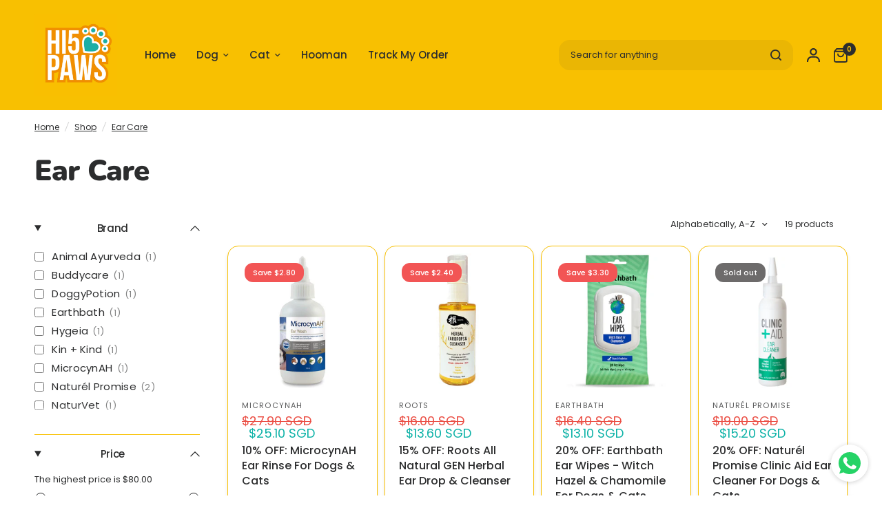

--- FILE ---
content_type: text/html; charset=utf-8
request_url: https://hi5paws.sg/collections/ear-care
body_size: 36579
content:
<!doctype html><html class="no-js" lang="en" dir="ltr">
<head>
	<meta charset="utf-8">
	<meta http-equiv="X-UA-Compatible" content="IE=edge,chrome=1">
	<meta name="viewport" content="width=device-width, initial-scale=1, maximum-scale=5, viewport-fit=cover">
	<meta name="theme-color" content="#ffffff">
	<link rel="canonical" href="https://hi5paws.sg/collections/ear-care">
	<link rel="preconnect" href="https://cdn.shopify.com" crossorigin>
	<link rel="preload" as="style" href="//hi5paws.sg/cdn/shop/t/128/assets/app.css?v=49289071304743079051765796914">
<link rel="preload" as="style" href="//hi5paws.sg/cdn/shop/t/128/assets/product-grid.css?v=182556147575089601361765796915">

<link rel="preload" as="image" href="//hi5paws.sg/cdn/shop/files/MicrocynAH_EarWash_100ml.jpg?crop=center&height=375&v=1739894690&width=375" imagesrcset="//hi5paws.sg/cdn/shop/files/MicrocynAH_EarWash_100ml.jpg?v=1739894690&width=375 375w,//hi5paws.sg/cdn/shop/files/MicrocynAH_EarWash_100ml.jpg?v=1739894690&width=930 930w" imagesizes="auto">


<link rel="preload" as="script" href="//hi5paws.sg/cdn/shop/t/128/assets/header.js?v=6094887744313169711765796915">
<link rel="preload" as="script" href="//hi5paws.sg/cdn/shop/t/128/assets/vendor.min.js?v=3813312436454354751765796916">
<link rel="preload" as="script" href="//hi5paws.sg/cdn/shop/t/128/assets/app.js?v=91368911961534120321765796914">

<script>
window.lazySizesConfig = window.lazySizesConfig || {};
window.lazySizesConfig.expand = 250;
window.lazySizesConfig.loadMode = 1;
window.lazySizesConfig.loadHidden = false;
</script>


	

	<title>
	Ear Care &ndash; Hi 5 Paws
	</title>

	
<link rel="preconnect" href="https://fonts.shopifycdn.com" crossorigin>

<meta property="og:site_name" content="Hi 5 Paws">
<meta property="og:url" content="https://hi5paws.sg/collections/ear-care">
<meta property="og:title" content="Ear Care">
<meta property="og:type" content="product.group">
<meta property="og:description" content="Tail-wagging essentials for happy furkids! Shop quality food, treats &amp; toys at Hi 5 Paws."><meta property="og:image" content="http://hi5paws.sg/cdn/shop/files/new_1_191b34d1-0652-4838-a2fe-4873d2f2e7b8.png?v=1751555198">
  <meta property="og:image:secure_url" content="https://hi5paws.sg/cdn/shop/files/new_1_191b34d1-0652-4838-a2fe-4873d2f2e7b8.png?v=1751555198">
  <meta property="og:image:width" content="3375">
  <meta property="og:image:height" content="3375"><meta name="twitter:card" content="summary_large_image">
<meta name="twitter:title" content="Ear Care">
<meta name="twitter:description" content="Tail-wagging essentials for happy furkids! Shop quality food, treats &amp; toys at Hi 5 Paws.">


	<link href="//hi5paws.sg/cdn/shop/t/128/assets/app.css?v=49289071304743079051765796914" rel="stylesheet" type="text/css" media="all" />
	<link href="//hi5paws.sg/cdn/shop/t/128/assets/product-grid.css?v=182556147575089601361765796915" rel="stylesheet" type="text/css" media="all" />

	<style data-shopify>
	@font-face {
  font-family: Poppins;
  font-weight: 400;
  font-style: normal;
  font-display: swap;
  src: url("//hi5paws.sg/cdn/fonts/poppins/poppins_n4.0ba78fa5af9b0e1a374041b3ceaadf0a43b41362.woff2") format("woff2"),
       url("//hi5paws.sg/cdn/fonts/poppins/poppins_n4.214741a72ff2596839fc9760ee7a770386cf16ca.woff") format("woff");
}

@font-face {
  font-family: Poppins;
  font-weight: 500;
  font-style: normal;
  font-display: swap;
  src: url("//hi5paws.sg/cdn/fonts/poppins/poppins_n5.ad5b4b72b59a00358afc706450c864c3c8323842.woff2") format("woff2"),
       url("//hi5paws.sg/cdn/fonts/poppins/poppins_n5.33757fdf985af2d24b32fcd84c9a09224d4b2c39.woff") format("woff");
}

@font-face {
  font-family: Poppins;
  font-weight: 600;
  font-style: normal;
  font-display: swap;
  src: url("//hi5paws.sg/cdn/fonts/poppins/poppins_n6.aa29d4918bc243723d56b59572e18228ed0786f6.woff2") format("woff2"),
       url("//hi5paws.sg/cdn/fonts/poppins/poppins_n6.5f815d845fe073750885d5b7e619ee00e8111208.woff") format("woff");
}

@font-face {
  font-family: Poppins;
  font-weight: 400;
  font-style: italic;
  font-display: swap;
  src: url("//hi5paws.sg/cdn/fonts/poppins/poppins_i4.846ad1e22474f856bd6b81ba4585a60799a9f5d2.woff2") format("woff2"),
       url("//hi5paws.sg/cdn/fonts/poppins/poppins_i4.56b43284e8b52fc64c1fd271f289a39e8477e9ec.woff") format("woff");
}

@font-face {
  font-family: Poppins;
  font-weight: 600;
  font-style: italic;
  font-display: swap;
  src: url("//hi5paws.sg/cdn/fonts/poppins/poppins_i6.bb8044d6203f492888d626dafda3c2999253e8e9.woff2") format("woff2"),
       url("//hi5paws.sg/cdn/fonts/poppins/poppins_i6.e233dec1a61b1e7dead9f920159eda42280a02c3.woff") format("woff");
}


		@font-face {
  font-family: Nunito;
  font-weight: 900;
  font-style: normal;
  font-display: swap;
  src: url("//hi5paws.sg/cdn/fonts/nunito/nunito_n9.29703ebe5c8d8fa1bc7f2dcb872bdf16cf7ff465.woff2") format("woff2"),
       url("//hi5paws.sg/cdn/fonts/nunito/nunito_n9.37c60d6be0d57e3635735f5fdd179e5283d59f56.woff") format("woff");
}

@font-face {
  font-family: Nunito;
  font-weight: 400;
  font-style: normal;
  font-display: swap;
  src: url("//hi5paws.sg/cdn/fonts/nunito/nunito_n4.fc49103dc396b42cae9460289072d384b6c6eb63.woff2") format("woff2"),
       url("//hi5paws.sg/cdn/fonts/nunito/nunito_n4.5d26d13beeac3116db2479e64986cdeea4c8fbdd.woff") format("woff");
}

h1,h2,h3,h4,h5,h6,
	.h1,.h2,.h3,.h4,.h5,.h6,
	.logolink.text-logo,
	.heading-font,
	.h1-xlarge,
	.h1-large,
	blockquote p,
	blockquote span,
	.customer-addresses .my-address .address-index {
		font-style: normal;
		font-weight: 900;
		font-family: Nunito, sans-serif;
	}
	body,
	.body-font,
	.thb-product-detail .product-title {
		font-style: normal;
		font-weight: 400;
		font-family: Poppins, sans-serif;
	}
	:root {
		--mobile-swipe-width: calc(90vw - 15px);
		--grid-width: 2840px;
		--grid-width-row: 2940px;
		--font-body-scale: 1.0;
		--font-body-line-height-scale: 1.0;
		--font-body-letter-spacing: 0.0em;
		--font-announcement-scale: 1.0;
		--font-body-medium-weight: 500;
    --font-body-bold-weight: 600;
		--font-heading-scale: 1.0;
		--font-heading-line-height-scale: 1.0;
		--font-heading-letter-spacing: -0.02em;
		--font-navigation-scale: 1.0;
		--font-product-price-scale: 1.2;
		--font-product-title-scale: 1.0;
		--font-product-title-line-height-scale: 1.0;
		--button-letter-spacing: 0.0em;

		--block-border-radius: 16px;
		--button-border-radius: 16px;
		--input-border-radius: 16px;

		--bg-body: #ffffff;
		--bg-body-rgb: 255,255,255;
		--bg-body-darken: #f7f7f7;
		--payment-terms-background-color: #ffffff;
		
		--color-body: #2c2d2e;
		--color-body-rgb: 44,45,46;
		--color-heading: #2c2d2e;
		--color-heading-rgb: 44,45,46;

		--color-accent: #f8c001;
		--color-accent-hover: #d4a401;
		--color-accent-rgb: 248,192,1;
		--color-border: #f8c001;
		--color-form-border: #2c2d2e;
		--color-overlay-rgb: 255,255,255;

		--shopify-accelerated-checkout-button-block-size: 50px;
		--shopify-accelerated-checkout-inline-alignment: center;
		--shopify-accelerated-checkout-skeleton-animation-duration: 0.25s;
		--shopify-accelerated-checkout-button-border-radius: 16px;

		--color-drawer-bg: #ffffff;
		--color-drawer-bg-rgb: 255,255,255;

		--color-announcement-bar-text: #eb4f45;
		--color-announcement-bar-bg: #ffedec;

		--color-secondary-menu-text: #2c2d2e;
		--color-secondary-menu-bg: #ffffff;

		--color-header-bg: #f8c001;
		--color-header-bg-rgb: 248,192,1;
		--color-header-text: #2c2d2e;
		--color-header-text-rgb: 44,45,46;
		--color-header-links: #2c2d2e;
		--color-header-links-rgb: 44,45,46;
		--color-header-links-hover: #2c2d2e;
		--color-header-links-hover-rgb: 44,45,46;
		--color-header-icons: #2c2d2e;
		--color-header-border: #ffffff;

		--solid-button-background: #f8c001;
		--solid-button-background-hover: #d4a401;
		--solid-button-label: #2c2d2e;
		--white-button-label: #2c2d2e;

		--color-price: #eb4f45;
		--color-price-rgb: 235,79,69;
		--color-price-discounted: #0db2a7;

		--color-star: #FFAA47;

		--color-inventory-instock: #279A4B;
		--color-inventory-lowstock: #e97f32;--section-spacing-mobile: 50px;
		--section-spacing-desktop: 50px;--color-product-card-bg: #ffffff;--color-article-card-bg: #ffffff;--color-badge-text: #ffffff;
		--color-badge-sold-out: #6d6b6b;
		--color-badge-sale: #f25555;
		--color-badge-preorder: #666666;
		--badge-corner-radius: 12px;


		--color-footer-heading: #2c2d2e;
		--color-footer-heading-rgb: 44,45,46;
		--color-footer-text: #2c2d2e;
		--color-footer-text-rgb: 44,45,46;
		--color-footer-link: #2c2d2e;
		--color-footer-link-hover: #2c2d2e;
		--color-footer-border: #f8c001;
		--color-footer-border-rgb: 248,192,1;
		--color-footer-bg: #f8c001;
	}.badge[data-badge="frozen"]{
				background: #0db2a7;
			}
		
.badge[data-badge="new"]{
				background: #f8c001;
			}
		


</style>


	<script>
		window.theme = window.theme || {};
		theme = {
			settings: {
				money_with_currency_format:"${{amount}}",
				cart_drawer:true},
			routes: {
				root_url: '/',
				cart_url: '/cart',
				cart_add_url: '/cart/add',
				search_url: '/search',
				cart_change_url: '/cart/change',
				cart_update_url: '/cart/update',
				predictive_search_url: '/search/suggest',
			},
			variantStrings: {
        addToCart: `Add to cart`,
        soldOut: `Sold out`,
        unavailable: `Unavailable`,
        preOrder: `Pre-order`,
      },
			strings: {
				requiresTerms: `You must agree with the terms and conditions of sales to check out`,
				shippingEstimatorNoResults: `Sorry, we do not ship to your address.`,
				shippingEstimatorOneResult: `There is one shipping rate for your address:`,
				shippingEstimatorMultipleResults: `There are several shipping rates for your address:`,
				shippingEstimatorError: `One or more error occurred while retrieving shipping rates:`
			}
		};
	</script>
	<script>window.performance && window.performance.mark && window.performance.mark('shopify.content_for_header.start');</script><meta id="shopify-digital-wallet" name="shopify-digital-wallet" content="/16214087/digital_wallets/dialog">
<meta name="shopify-checkout-api-token" content="fc9399b0d9a9209f1dedc05ca57af0c2">
<link rel="alternate" type="application/atom+xml" title="Feed" href="/collections/ear-care.atom" />
<link rel="next" href="/collections/ear-care?page=2">
<link rel="alternate" type="application/json+oembed" href="https://hi5paws.sg/collections/ear-care.oembed">
<script async="async" src="/checkouts/internal/preloads.js?locale=en-SG"></script>
<link rel="preconnect" href="https://shop.app" crossorigin="anonymous">
<script async="async" src="https://shop.app/checkouts/internal/preloads.js?locale=en-SG&shop_id=16214087" crossorigin="anonymous"></script>
<script id="shopify-features" type="application/json">{"accessToken":"fc9399b0d9a9209f1dedc05ca57af0c2","betas":["rich-media-storefront-analytics"],"domain":"hi5paws.sg","predictiveSearch":true,"shopId":16214087,"locale":"en"}</script>
<script>var Shopify = Shopify || {};
Shopify.shop = "hi-5-paws.myshopify.com";
Shopify.locale = "en";
Shopify.currency = {"active":"SGD","rate":"1.0"};
Shopify.country = "SG";
Shopify.theme = {"name":"DO IT FOR BOBO ","id":155201863903,"schema_name":"Vision","schema_version":"11.2.0","theme_store_id":2053,"role":"main"};
Shopify.theme.handle = "null";
Shopify.theme.style = {"id":null,"handle":null};
Shopify.cdnHost = "hi5paws.sg/cdn";
Shopify.routes = Shopify.routes || {};
Shopify.routes.root = "/";</script>
<script type="module">!function(o){(o.Shopify=o.Shopify||{}).modules=!0}(window);</script>
<script>!function(o){function n(){var o=[];function n(){o.push(Array.prototype.slice.apply(arguments))}return n.q=o,n}var t=o.Shopify=o.Shopify||{};t.loadFeatures=n(),t.autoloadFeatures=n()}(window);</script>
<script>
  window.ShopifyPay = window.ShopifyPay || {};
  window.ShopifyPay.apiHost = "shop.app\/pay";
  window.ShopifyPay.redirectState = null;
</script>
<script id="shop-js-analytics" type="application/json">{"pageType":"collection"}</script>
<script defer="defer" async type="module" src="//hi5paws.sg/cdn/shopifycloud/shop-js/modules/v2/client.init-shop-cart-sync_CG-L-Qzi.en.esm.js"></script>
<script defer="defer" async type="module" src="//hi5paws.sg/cdn/shopifycloud/shop-js/modules/v2/chunk.common_B8yXDTDb.esm.js"></script>
<script type="module">
  await import("//hi5paws.sg/cdn/shopifycloud/shop-js/modules/v2/client.init-shop-cart-sync_CG-L-Qzi.en.esm.js");
await import("//hi5paws.sg/cdn/shopifycloud/shop-js/modules/v2/chunk.common_B8yXDTDb.esm.js");

  window.Shopify.SignInWithShop?.initShopCartSync?.({"fedCMEnabled":true,"windoidEnabled":true});

</script>
<script>
  window.Shopify = window.Shopify || {};
  if (!window.Shopify.featureAssets) window.Shopify.featureAssets = {};
  window.Shopify.featureAssets['shop-js'] = {"shop-cart-sync":["modules/v2/client.shop-cart-sync_C7TtgCZT.en.esm.js","modules/v2/chunk.common_B8yXDTDb.esm.js"],"shop-button":["modules/v2/client.shop-button_aOcg-RjH.en.esm.js","modules/v2/chunk.common_B8yXDTDb.esm.js"],"init-shop-email-lookup-coordinator":["modules/v2/client.init-shop-email-lookup-coordinator_D-37GF_a.en.esm.js","modules/v2/chunk.common_B8yXDTDb.esm.js"],"init-fed-cm":["modules/v2/client.init-fed-cm_DGh7x7ZX.en.esm.js","modules/v2/chunk.common_B8yXDTDb.esm.js"],"init-windoid":["modules/v2/client.init-windoid_C5PxDKWE.en.esm.js","modules/v2/chunk.common_B8yXDTDb.esm.js"],"shop-toast-manager":["modules/v2/client.shop-toast-manager_BmSBWum3.en.esm.js","modules/v2/chunk.common_B8yXDTDb.esm.js"],"shop-cash-offers":["modules/v2/client.shop-cash-offers_DkchToOx.en.esm.js","modules/v2/chunk.common_B8yXDTDb.esm.js","modules/v2/chunk.modal_dvVUSHam.esm.js"],"init-shop-cart-sync":["modules/v2/client.init-shop-cart-sync_CG-L-Qzi.en.esm.js","modules/v2/chunk.common_B8yXDTDb.esm.js"],"avatar":["modules/v2/client.avatar_BTnouDA3.en.esm.js"],"shop-login-button":["modules/v2/client.shop-login-button_DrVPCwAQ.en.esm.js","modules/v2/chunk.common_B8yXDTDb.esm.js","modules/v2/chunk.modal_dvVUSHam.esm.js"],"pay-button":["modules/v2/client.pay-button_Cw45D1uM.en.esm.js","modules/v2/chunk.common_B8yXDTDb.esm.js"],"init-customer-accounts":["modules/v2/client.init-customer-accounts_BNYsaOzg.en.esm.js","modules/v2/client.shop-login-button_DrVPCwAQ.en.esm.js","modules/v2/chunk.common_B8yXDTDb.esm.js","modules/v2/chunk.modal_dvVUSHam.esm.js"],"checkout-modal":["modules/v2/client.checkout-modal_NoX7b1qq.en.esm.js","modules/v2/chunk.common_B8yXDTDb.esm.js","modules/v2/chunk.modal_dvVUSHam.esm.js"],"init-customer-accounts-sign-up":["modules/v2/client.init-customer-accounts-sign-up_pIEGEpjr.en.esm.js","modules/v2/client.shop-login-button_DrVPCwAQ.en.esm.js","modules/v2/chunk.common_B8yXDTDb.esm.js","modules/v2/chunk.modal_dvVUSHam.esm.js"],"init-shop-for-new-customer-accounts":["modules/v2/client.init-shop-for-new-customer-accounts_BIu2e6le.en.esm.js","modules/v2/client.shop-login-button_DrVPCwAQ.en.esm.js","modules/v2/chunk.common_B8yXDTDb.esm.js","modules/v2/chunk.modal_dvVUSHam.esm.js"],"shop-follow-button":["modules/v2/client.shop-follow-button_B6YY9G4U.en.esm.js","modules/v2/chunk.common_B8yXDTDb.esm.js","modules/v2/chunk.modal_dvVUSHam.esm.js"],"lead-capture":["modules/v2/client.lead-capture_o2hOda6W.en.esm.js","modules/v2/chunk.common_B8yXDTDb.esm.js","modules/v2/chunk.modal_dvVUSHam.esm.js"],"shop-login":["modules/v2/client.shop-login_DA8-MZ-E.en.esm.js","modules/v2/chunk.common_B8yXDTDb.esm.js","modules/v2/chunk.modal_dvVUSHam.esm.js"],"payment-terms":["modules/v2/client.payment-terms_BFsudFhJ.en.esm.js","modules/v2/chunk.common_B8yXDTDb.esm.js","modules/v2/chunk.modal_dvVUSHam.esm.js"]};
</script>
<script>(function() {
  var isLoaded = false;
  function asyncLoad() {
    if (isLoaded) return;
    isLoaded = true;
    var urls = ["https:\/\/cdn.nfcube.com\/instafeed-1d65f00853efd0d598a478f4fefe0392.js?shop=hi-5-paws.myshopify.com"];
    for (var i = 0; i < urls.length; i++) {
      var s = document.createElement('script');
      s.type = 'text/javascript';
      s.async = true;
      s.src = urls[i];
      var x = document.getElementsByTagName('script')[0];
      x.parentNode.insertBefore(s, x);
    }
  };
  if(window.attachEvent) {
    window.attachEvent('onload', asyncLoad);
  } else {
    window.addEventListener('load', asyncLoad, false);
  }
})();</script>
<script id="__st">var __st={"a":16214087,"offset":28800,"reqid":"d45df3de-5f6f-4b7c-8c6d-e02ae44584ce-1768086149","pageurl":"hi5paws.sg\/collections\/ear-care","u":"dd52d52987e2","p":"collection","rtyp":"collection","rid":427904711};</script>
<script>window.ShopifyPaypalV4VisibilityTracking = true;</script>
<script id="captcha-bootstrap">!function(){'use strict';const t='contact',e='account',n='new_comment',o=[[t,t],['blogs',n],['comments',n],[t,'customer']],c=[[e,'customer_login'],[e,'guest_login'],[e,'recover_customer_password'],[e,'create_customer']],r=t=>t.map((([t,e])=>`form[action*='/${t}']:not([data-nocaptcha='true']) input[name='form_type'][value='${e}']`)).join(','),a=t=>()=>t?[...document.querySelectorAll(t)].map((t=>t.form)):[];function s(){const t=[...o],e=r(t);return a(e)}const i='password',u='form_key',d=['recaptcha-v3-token','g-recaptcha-response','h-captcha-response',i],f=()=>{try{return window.sessionStorage}catch{return}},m='__shopify_v',_=t=>t.elements[u];function p(t,e,n=!1){try{const o=window.sessionStorage,c=JSON.parse(o.getItem(e)),{data:r}=function(t){const{data:e,action:n}=t;return t[m]||n?{data:e,action:n}:{data:t,action:n}}(c);for(const[e,n]of Object.entries(r))t.elements[e]&&(t.elements[e].value=n);n&&o.removeItem(e)}catch(o){console.error('form repopulation failed',{error:o})}}const l='form_type',E='cptcha';function T(t){t.dataset[E]=!0}const w=window,h=w.document,L='Shopify',v='ce_forms',y='captcha';let A=!1;((t,e)=>{const n=(g='f06e6c50-85a8-45c8-87d0-21a2b65856fe',I='https://cdn.shopify.com/shopifycloud/storefront-forms-hcaptcha/ce_storefront_forms_captcha_hcaptcha.v1.5.2.iife.js',D={infoText:'Protected by hCaptcha',privacyText:'Privacy',termsText:'Terms'},(t,e,n)=>{const o=w[L][v],c=o.bindForm;if(c)return c(t,g,e,D).then(n);var r;o.q.push([[t,g,e,D],n]),r=I,A||(h.body.append(Object.assign(h.createElement('script'),{id:'captcha-provider',async:!0,src:r})),A=!0)});var g,I,D;w[L]=w[L]||{},w[L][v]=w[L][v]||{},w[L][v].q=[],w[L][y]=w[L][y]||{},w[L][y].protect=function(t,e){n(t,void 0,e),T(t)},Object.freeze(w[L][y]),function(t,e,n,w,h,L){const[v,y,A,g]=function(t,e,n){const i=e?o:[],u=t?c:[],d=[...i,...u],f=r(d),m=r(i),_=r(d.filter((([t,e])=>n.includes(e))));return[a(f),a(m),a(_),s()]}(w,h,L),I=t=>{const e=t.target;return e instanceof HTMLFormElement?e:e&&e.form},D=t=>v().includes(t);t.addEventListener('submit',(t=>{const e=I(t);if(!e)return;const n=D(e)&&!e.dataset.hcaptchaBound&&!e.dataset.recaptchaBound,o=_(e),c=g().includes(e)&&(!o||!o.value);(n||c)&&t.preventDefault(),c&&!n&&(function(t){try{if(!f())return;!function(t){const e=f();if(!e)return;const n=_(t);if(!n)return;const o=n.value;o&&e.removeItem(o)}(t);const e=Array.from(Array(32),(()=>Math.random().toString(36)[2])).join('');!function(t,e){_(t)||t.append(Object.assign(document.createElement('input'),{type:'hidden',name:u})),t.elements[u].value=e}(t,e),function(t,e){const n=f();if(!n)return;const o=[...t.querySelectorAll(`input[type='${i}']`)].map((({name:t})=>t)),c=[...d,...o],r={};for(const[a,s]of new FormData(t).entries())c.includes(a)||(r[a]=s);n.setItem(e,JSON.stringify({[m]:1,action:t.action,data:r}))}(t,e)}catch(e){console.error('failed to persist form',e)}}(e),e.submit())}));const S=(t,e)=>{t&&!t.dataset[E]&&(n(t,e.some((e=>e===t))),T(t))};for(const o of['focusin','change'])t.addEventListener(o,(t=>{const e=I(t);D(e)&&S(e,y())}));const B=e.get('form_key'),M=e.get(l),P=B&&M;t.addEventListener('DOMContentLoaded',(()=>{const t=y();if(P)for(const e of t)e.elements[l].value===M&&p(e,B);[...new Set([...A(),...v().filter((t=>'true'===t.dataset.shopifyCaptcha))])].forEach((e=>S(e,t)))}))}(h,new URLSearchParams(w.location.search),n,t,e,['guest_login'])})(!0,!0)}();</script>
<script integrity="sha256-4kQ18oKyAcykRKYeNunJcIwy7WH5gtpwJnB7kiuLZ1E=" data-source-attribution="shopify.loadfeatures" defer="defer" src="//hi5paws.sg/cdn/shopifycloud/storefront/assets/storefront/load_feature-a0a9edcb.js" crossorigin="anonymous"></script>
<script crossorigin="anonymous" defer="defer" src="//hi5paws.sg/cdn/shopifycloud/storefront/assets/shopify_pay/storefront-65b4c6d7.js?v=20250812"></script>
<script data-source-attribution="shopify.dynamic_checkout.dynamic.init">var Shopify=Shopify||{};Shopify.PaymentButton=Shopify.PaymentButton||{isStorefrontPortableWallets:!0,init:function(){window.Shopify.PaymentButton.init=function(){};var t=document.createElement("script");t.src="https://hi5paws.sg/cdn/shopifycloud/portable-wallets/latest/portable-wallets.en.js",t.type="module",document.head.appendChild(t)}};
</script>
<script data-source-attribution="shopify.dynamic_checkout.buyer_consent">
  function portableWalletsHideBuyerConsent(e){var t=document.getElementById("shopify-buyer-consent"),n=document.getElementById("shopify-subscription-policy-button");t&&n&&(t.classList.add("hidden"),t.setAttribute("aria-hidden","true"),n.removeEventListener("click",e))}function portableWalletsShowBuyerConsent(e){var t=document.getElementById("shopify-buyer-consent"),n=document.getElementById("shopify-subscription-policy-button");t&&n&&(t.classList.remove("hidden"),t.removeAttribute("aria-hidden"),n.addEventListener("click",e))}window.Shopify?.PaymentButton&&(window.Shopify.PaymentButton.hideBuyerConsent=portableWalletsHideBuyerConsent,window.Shopify.PaymentButton.showBuyerConsent=portableWalletsShowBuyerConsent);
</script>
<script data-source-attribution="shopify.dynamic_checkout.cart.bootstrap">document.addEventListener("DOMContentLoaded",(function(){function t(){return document.querySelector("shopify-accelerated-checkout-cart, shopify-accelerated-checkout")}if(t())Shopify.PaymentButton.init();else{new MutationObserver((function(e,n){t()&&(Shopify.PaymentButton.init(),n.disconnect())})).observe(document.body,{childList:!0,subtree:!0})}}));
</script>
<link id="shopify-accelerated-checkout-styles" rel="stylesheet" media="screen" href="https://hi5paws.sg/cdn/shopifycloud/portable-wallets/latest/accelerated-checkout-backwards-compat.css" crossorigin="anonymous">
<style id="shopify-accelerated-checkout-cart">
        #shopify-buyer-consent {
  margin-top: 1em;
  display: inline-block;
  width: 100%;
}

#shopify-buyer-consent.hidden {
  display: none;
}

#shopify-subscription-policy-button {
  background: none;
  border: none;
  padding: 0;
  text-decoration: underline;
  font-size: inherit;
  cursor: pointer;
}

#shopify-subscription-policy-button::before {
  box-shadow: none;
}

      </style>

<script>window.performance && window.performance.mark && window.performance.mark('shopify.content_for_header.end');</script> <!-- Header hook for plugins -->

	<script>document.documentElement.className = document.documentElement.className.replace('no-js', 'js');</script>
	
<script src="https://cdn.shopify.com/extensions/0199c80f-3fc5-769c-9434-a45d5b4e95b5/theme-app-extension-prod-28/assets/easytabs.min.js" type="text/javascript" defer="defer"></script>
<script src="https://cdn.shopify.com/extensions/019b93ba-fe3d-7976-a62e-a1b584967909/smile-io-263/assets/smile-loader.js" type="text/javascript" defer="defer"></script>
<link href="https://monorail-edge.shopifysvc.com" rel="dns-prefetch">
<script>(function(){if ("sendBeacon" in navigator && "performance" in window) {try {var session_token_from_headers = performance.getEntriesByType('navigation')[0].serverTiming.find(x => x.name == '_s').description;} catch {var session_token_from_headers = undefined;}var session_cookie_matches = document.cookie.match(/_shopify_s=([^;]*)/);var session_token_from_cookie = session_cookie_matches && session_cookie_matches.length === 2 ? session_cookie_matches[1] : "";var session_token = session_token_from_headers || session_token_from_cookie || "";function handle_abandonment_event(e) {var entries = performance.getEntries().filter(function(entry) {return /monorail-edge.shopifysvc.com/.test(entry.name);});if (!window.abandonment_tracked && entries.length === 0) {window.abandonment_tracked = true;var currentMs = Date.now();var navigation_start = performance.timing.navigationStart;var payload = {shop_id: 16214087,url: window.location.href,navigation_start,duration: currentMs - navigation_start,session_token,page_type: "collection"};window.navigator.sendBeacon("https://monorail-edge.shopifysvc.com/v1/produce", JSON.stringify({schema_id: "online_store_buyer_site_abandonment/1.1",payload: payload,metadata: {event_created_at_ms: currentMs,event_sent_at_ms: currentMs}}));}}window.addEventListener('pagehide', handle_abandonment_event);}}());</script>
<script id="web-pixels-manager-setup">(function e(e,d,r,n,o){if(void 0===o&&(o={}),!Boolean(null===(a=null===(i=window.Shopify)||void 0===i?void 0:i.analytics)||void 0===a?void 0:a.replayQueue)){var i,a;window.Shopify=window.Shopify||{};var t=window.Shopify;t.analytics=t.analytics||{};var s=t.analytics;s.replayQueue=[],s.publish=function(e,d,r){return s.replayQueue.push([e,d,r]),!0};try{self.performance.mark("wpm:start")}catch(e){}var l=function(){var e={modern:/Edge?\/(1{2}[4-9]|1[2-9]\d|[2-9]\d{2}|\d{4,})\.\d+(\.\d+|)|Firefox\/(1{2}[4-9]|1[2-9]\d|[2-9]\d{2}|\d{4,})\.\d+(\.\d+|)|Chrom(ium|e)\/(9{2}|\d{3,})\.\d+(\.\d+|)|(Maci|X1{2}).+ Version\/(15\.\d+|(1[6-9]|[2-9]\d|\d{3,})\.\d+)([,.]\d+|)( \(\w+\)|)( Mobile\/\w+|) Safari\/|Chrome.+OPR\/(9{2}|\d{3,})\.\d+\.\d+|(CPU[ +]OS|iPhone[ +]OS|CPU[ +]iPhone|CPU IPhone OS|CPU iPad OS)[ +]+(15[._]\d+|(1[6-9]|[2-9]\d|\d{3,})[._]\d+)([._]\d+|)|Android:?[ /-](13[3-9]|1[4-9]\d|[2-9]\d{2}|\d{4,})(\.\d+|)(\.\d+|)|Android.+Firefox\/(13[5-9]|1[4-9]\d|[2-9]\d{2}|\d{4,})\.\d+(\.\d+|)|Android.+Chrom(ium|e)\/(13[3-9]|1[4-9]\d|[2-9]\d{2}|\d{4,})\.\d+(\.\d+|)|SamsungBrowser\/([2-9]\d|\d{3,})\.\d+/,legacy:/Edge?\/(1[6-9]|[2-9]\d|\d{3,})\.\d+(\.\d+|)|Firefox\/(5[4-9]|[6-9]\d|\d{3,})\.\d+(\.\d+|)|Chrom(ium|e)\/(5[1-9]|[6-9]\d|\d{3,})\.\d+(\.\d+|)([\d.]+$|.*Safari\/(?![\d.]+ Edge\/[\d.]+$))|(Maci|X1{2}).+ Version\/(10\.\d+|(1[1-9]|[2-9]\d|\d{3,})\.\d+)([,.]\d+|)( \(\w+\)|)( Mobile\/\w+|) Safari\/|Chrome.+OPR\/(3[89]|[4-9]\d|\d{3,})\.\d+\.\d+|(CPU[ +]OS|iPhone[ +]OS|CPU[ +]iPhone|CPU IPhone OS|CPU iPad OS)[ +]+(10[._]\d+|(1[1-9]|[2-9]\d|\d{3,})[._]\d+)([._]\d+|)|Android:?[ /-](13[3-9]|1[4-9]\d|[2-9]\d{2}|\d{4,})(\.\d+|)(\.\d+|)|Mobile Safari.+OPR\/([89]\d|\d{3,})\.\d+\.\d+|Android.+Firefox\/(13[5-9]|1[4-9]\d|[2-9]\d{2}|\d{4,})\.\d+(\.\d+|)|Android.+Chrom(ium|e)\/(13[3-9]|1[4-9]\d|[2-9]\d{2}|\d{4,})\.\d+(\.\d+|)|Android.+(UC? ?Browser|UCWEB|U3)[ /]?(15\.([5-9]|\d{2,})|(1[6-9]|[2-9]\d|\d{3,})\.\d+)\.\d+|SamsungBrowser\/(5\.\d+|([6-9]|\d{2,})\.\d+)|Android.+MQ{2}Browser\/(14(\.(9|\d{2,})|)|(1[5-9]|[2-9]\d|\d{3,})(\.\d+|))(\.\d+|)|K[Aa][Ii]OS\/(3\.\d+|([4-9]|\d{2,})\.\d+)(\.\d+|)/},d=e.modern,r=e.legacy,n=navigator.userAgent;return n.match(d)?"modern":n.match(r)?"legacy":"unknown"}(),u="modern"===l?"modern":"legacy",c=(null!=n?n:{modern:"",legacy:""})[u],f=function(e){return[e.baseUrl,"/wpm","/b",e.hashVersion,"modern"===e.buildTarget?"m":"l",".js"].join("")}({baseUrl:d,hashVersion:r,buildTarget:u}),m=function(e){var d=e.version,r=e.bundleTarget,n=e.surface,o=e.pageUrl,i=e.monorailEndpoint;return{emit:function(e){var a=e.status,t=e.errorMsg,s=(new Date).getTime(),l=JSON.stringify({metadata:{event_sent_at_ms:s},events:[{schema_id:"web_pixels_manager_load/3.1",payload:{version:d,bundle_target:r,page_url:o,status:a,surface:n,error_msg:t},metadata:{event_created_at_ms:s}}]});if(!i)return console&&console.warn&&console.warn("[Web Pixels Manager] No Monorail endpoint provided, skipping logging."),!1;try{return self.navigator.sendBeacon.bind(self.navigator)(i,l)}catch(e){}var u=new XMLHttpRequest;try{return u.open("POST",i,!0),u.setRequestHeader("Content-Type","text/plain"),u.send(l),!0}catch(e){return console&&console.warn&&console.warn("[Web Pixels Manager] Got an unhandled error while logging to Monorail."),!1}}}}({version:r,bundleTarget:l,surface:e.surface,pageUrl:self.location.href,monorailEndpoint:e.monorailEndpoint});try{o.browserTarget=l,function(e){var d=e.src,r=e.async,n=void 0===r||r,o=e.onload,i=e.onerror,a=e.sri,t=e.scriptDataAttributes,s=void 0===t?{}:t,l=document.createElement("script"),u=document.querySelector("head"),c=document.querySelector("body");if(l.async=n,l.src=d,a&&(l.integrity=a,l.crossOrigin="anonymous"),s)for(var f in s)if(Object.prototype.hasOwnProperty.call(s,f))try{l.dataset[f]=s[f]}catch(e){}if(o&&l.addEventListener("load",o),i&&l.addEventListener("error",i),u)u.appendChild(l);else{if(!c)throw new Error("Did not find a head or body element to append the script");c.appendChild(l)}}({src:f,async:!0,onload:function(){if(!function(){var e,d;return Boolean(null===(d=null===(e=window.Shopify)||void 0===e?void 0:e.analytics)||void 0===d?void 0:d.initialized)}()){var d=window.webPixelsManager.init(e)||void 0;if(d){var r=window.Shopify.analytics;r.replayQueue.forEach((function(e){var r=e[0],n=e[1],o=e[2];d.publishCustomEvent(r,n,o)})),r.replayQueue=[],r.publish=d.publishCustomEvent,r.visitor=d.visitor,r.initialized=!0}}},onerror:function(){return m.emit({status:"failed",errorMsg:"".concat(f," has failed to load")})},sri:function(e){var d=/^sha384-[A-Za-z0-9+/=]+$/;return"string"==typeof e&&d.test(e)}(c)?c:"",scriptDataAttributes:o}),m.emit({status:"loading"})}catch(e){m.emit({status:"failed",errorMsg:(null==e?void 0:e.message)||"Unknown error"})}}})({shopId: 16214087,storefrontBaseUrl: "https://hi5paws.sg",extensionsBaseUrl: "https://extensions.shopifycdn.com/cdn/shopifycloud/web-pixels-manager",monorailEndpoint: "https://monorail-edge.shopifysvc.com/unstable/produce_batch",surface: "storefront-renderer",enabledBetaFlags: ["2dca8a86","a0d5f9d2"],webPixelsConfigList: [{"id":"75104479","eventPayloadVersion":"v1","runtimeContext":"LAX","scriptVersion":"1","type":"CUSTOM","privacyPurposes":["ANALYTICS"],"name":"Google Analytics tag (migrated)"},{"id":"shopify-app-pixel","configuration":"{}","eventPayloadVersion":"v1","runtimeContext":"STRICT","scriptVersion":"0450","apiClientId":"shopify-pixel","type":"APP","privacyPurposes":["ANALYTICS","MARKETING"]},{"id":"shopify-custom-pixel","eventPayloadVersion":"v1","runtimeContext":"LAX","scriptVersion":"0450","apiClientId":"shopify-pixel","type":"CUSTOM","privacyPurposes":["ANALYTICS","MARKETING"]}],isMerchantRequest: false,initData: {"shop":{"name":"Hi 5 Paws","paymentSettings":{"currencyCode":"SGD"},"myshopifyDomain":"hi-5-paws.myshopify.com","countryCode":"SG","storefrontUrl":"https:\/\/hi5paws.sg"},"customer":null,"cart":null,"checkout":null,"productVariants":[],"purchasingCompany":null},},"https://hi5paws.sg/cdn","7cecd0b6w90c54c6cpe92089d5m57a67346",{"modern":"","legacy":""},{"shopId":"16214087","storefrontBaseUrl":"https:\/\/hi5paws.sg","extensionBaseUrl":"https:\/\/extensions.shopifycdn.com\/cdn\/shopifycloud\/web-pixels-manager","surface":"storefront-renderer","enabledBetaFlags":"[\"2dca8a86\", \"a0d5f9d2\"]","isMerchantRequest":"false","hashVersion":"7cecd0b6w90c54c6cpe92089d5m57a67346","publish":"custom","events":"[[\"page_viewed\",{}],[\"collection_viewed\",{\"collection\":{\"id\":\"427904711\",\"title\":\"Ear Care\",\"productVariants\":[{\"price\":{\"amount\":25.1,\"currencyCode\":\"SGD\"},\"product\":{\"title\":\"10% OFF: MicrocynAH Ear Rinse For Dogs \u0026 Cats\",\"vendor\":\"MicrocynAH\",\"id\":\"8998200836319\",\"untranslatedTitle\":\"10% OFF: MicrocynAH Ear Rinse For Dogs \u0026 Cats\",\"url\":\"\/products\/10-off-microcynah-ear-rinse-for-dogs-cats\",\"type\":\"\"},\"id\":\"46777352978655\",\"image\":{\"src\":\"\/\/hi5paws.sg\/cdn\/shop\/files\/MicrocynAH_EarWash_100ml.jpg?v=1739894690\"},\"sku\":\"MI-005319\",\"title\":\"Default Title\",\"untranslatedTitle\":\"Default Title\"},{\"price\":{\"amount\":13.6,\"currencyCode\":\"SGD\"},\"product\":{\"title\":\"15% OFF: Roots All Natural GEN Herbal Ear Drop \u0026 Cleanser\",\"vendor\":\"Roots\",\"id\":\"7821952876767\",\"untranslatedTitle\":\"15% OFF: Roots All Natural GEN Herbal Ear Drop \u0026 Cleanser\",\"url\":\"\/products\/b-15-off-b-roots-all-natural-gen-herbal-ear-drop-cleanser\",\"type\":\"\"},\"id\":\"43365677531359\",\"image\":{\"src\":\"\/\/hi5paws.sg\/cdn\/shop\/products\/new_f7b0598b-b295-4a5e-9e49-cdd97703a8ad.png?v=1659363254\"},\"sku\":\"RAN-21204\",\"title\":\"Default Title\",\"untranslatedTitle\":\"Default Title\"},{\"price\":{\"amount\":13.1,\"currencyCode\":\"SGD\"},\"product\":{\"title\":\"20% OFF: Earthbath Ear Wipes - Witch Hazel \u0026 Chamomile For Dogs \u0026 Cats\",\"vendor\":\"Earthbath\",\"id\":\"8849588584671\",\"untranslatedTitle\":\"20% OFF: Earthbath Ear Wipes - Witch Hazel \u0026 Chamomile For Dogs \u0026 Cats\",\"url\":\"\/products\/20-off-earthbath-ear-wipes-witch-hazel-chamomile-for-dogs-cats\",\"type\":\"\"},\"id\":\"46453965783263\",\"image\":{\"src\":\"\/\/hi5paws.sg\/cdn\/shop\/files\/new_e64e9bf3-41d3-46ce-914b-1663b5b511d3.png?v=1731426922\"},\"sku\":\"EB241\",\"title\":\"Default Title\",\"untranslatedTitle\":\"Default Title\"},{\"price\":{\"amount\":15.2,\"currencyCode\":\"SGD\"},\"product\":{\"title\":\"20% OFF: Naturél Promise Clinic Aid Ear Cleaner For Dogs \u0026 Cats\",\"vendor\":\"Naturél Promise\",\"id\":\"8173464682719\",\"untranslatedTitle\":\"20% OFF: Naturél Promise Clinic Aid Ear Cleaner For Dogs \u0026 Cats\",\"url\":\"\/products\/20-off-natur-l-promise-clinic-aid-ear-cleaner-for-dogs-cats\",\"type\":\"\"},\"id\":\"44502911844575\",\"image\":{\"src\":\"\/\/hi5paws.sg\/cdn\/shop\/files\/phpvxixquda62hz9ji7d.jpg?v=1699462103\"},\"sku\":\"NP-CAEC4Z\",\"title\":\"Default Title\",\"untranslatedTitle\":\"Default Title\"},{\"price\":{\"amount\":11.6,\"currencyCode\":\"SGD\"},\"product\":{\"title\":\"20% OFF: Naturél Promise Fresh \u0026 Soothing Gentle Formula Ear Cleaner\",\"vendor\":\"Naturél Promise\",\"id\":\"6090611720365\",\"untranslatedTitle\":\"20% OFF: Naturél Promise Fresh \u0026 Soothing Gentle Formula Ear Cleaner\",\"url\":\"\/products\/20-off-naturel-promise-fresh-soothing-gentle-formula-ear-cleaner\",\"type\":\"\"},\"id\":\"37601363689645\",\"image\":{\"src\":\"\/\/hi5paws.sg\/cdn\/shop\/products\/ear-cleaner-1.jpg?v=1605942802\"},\"sku\":\"NP-FSEC4Z\",\"title\":\"Default Title\",\"untranslatedTitle\":\"Default Title\"},{\"price\":{\"amount\":17.6,\"currencyCode\":\"SGD\"},\"product\":{\"title\":\"20% OFF: NaturVet Ear Wash Liquid With Tea Tree Oil For Dogs \u0026 Cats\",\"vendor\":\"NaturVet\",\"id\":\"1949759275057\",\"untranslatedTitle\":\"20% OFF: NaturVet Ear Wash Liquid With Tea Tree Oil For Dogs \u0026 Cats\",\"url\":\"\/products\/naturvet-ear-wash-with-tea-tree-oil\",\"type\":\"Supplement\"},\"id\":\"15271768916017\",\"image\":{\"src\":\"\/\/hi5paws.sg\/cdn\/shop\/files\/NV_Ear_Wash_Plus_Tea_Tree_Oil_4oz_bottle_mockup_WEB_1000x1000_b18cda87-6e8a-43c6-a9df-8153f1216608.webp?v=1686714195\"},\"sku\":\"NV-EarWash\",\"title\":\"Default Title\",\"untranslatedTitle\":\"Default Title\"},{\"price\":{\"amount\":13.05,\"currencyCode\":\"SGD\"},\"product\":{\"title\":\"20% OFF: Petkin Ear Wipes\",\"vendor\":\"Petkin\",\"id\":\"151900717063\",\"untranslatedTitle\":\"20% OFF: Petkin Ear Wipes\",\"url\":\"\/products\/petkin-ear-wipes\",\"type\":\"Ear Care\"},\"id\":\"1320424669191\",\"image\":{\"src\":\"\/\/hi5paws.sg\/cdn\/shop\/products\/5318-2T.jpg?v=1514704120\"},\"sku\":\"5318\",\"title\":\"Default Title\",\"untranslatedTitle\":\"Default Title\"},{\"price\":{\"amount\":14.0,\"currencyCode\":\"SGD\"},\"product\":{\"title\":\"20% OFF: TropiClean Alcohol-Free Ear Wash For Pets\",\"vendor\":\"TropiClean\",\"id\":\"11501072071\",\"untranslatedTitle\":\"20% OFF: TropiClean Alcohol-Free Ear Wash For Pets\",\"url\":\"\/products\/tropiclean-alcohol-free-ear-wash\",\"type\":\"Ear Care\"},\"id\":\"54820728903\",\"image\":{\"src\":\"\/\/hi5paws.sg\/cdn\/shop\/files\/ch03ewwybwwkpshzu9nt.jpg?v=1687534683\"},\"sku\":\"TROP-EAR\",\"title\":\"Default Title\",\"untranslatedTitle\":\"Default Title\"},{\"price\":{\"amount\":17.6,\"currencyCode\":\"SGD\"},\"product\":{\"title\":\"20% OFF: TropiClean Dual Action Ear Cleaner For Pets\",\"vendor\":\"TropiClean\",\"id\":\"11501078727\",\"untranslatedTitle\":\"20% OFF: TropiClean Dual Action Ear Cleaner For Pets\",\"url\":\"\/products\/tropiclean-dual-action-ear-cleaner\",\"type\":\"Ear Care\"},\"id\":\"54820814855\",\"image\":{\"src\":\"\/\/hi5paws.sg\/cdn\/shop\/files\/klmelatzamxxh98tw54a.jpg?v=1687535136\"},\"sku\":\"TROP-DAEAR\",\"title\":\"Default Title\",\"untranslatedTitle\":\"Default Title\"},{\"price\":{\"amount\":14.0,\"currencyCode\":\"SGD\"},\"product\":{\"title\":\"20% OFF: TropiClean OxyMed Ear Cleaner For Dogs \u0026 Cats\",\"vendor\":\"TropiClean\",\"id\":\"4173191086129\",\"untranslatedTitle\":\"20% OFF: TropiClean OxyMed Ear Cleaner For Dogs \u0026 Cats\",\"url\":\"\/products\/b-15-off-b-tropiclean-oxymed-ear-cleaner-for-pets\",\"type\":\"Ear Care\"},\"id\":\"30291107053617\",\"image\":{\"src\":\"\/\/hi5paws.sg\/cdn\/shop\/files\/tfhquwzjcbtzbqytkchs.jpg?v=1687930370\"},\"sku\":\"OXY-EAR\",\"title\":\"Default Title\",\"untranslatedTitle\":\"Default Title\"},{\"price\":{\"amount\":15.1,\"currencyCode\":\"SGD\"},\"product\":{\"title\":\"30% OFF: Virbac C.E.T VEGGIEDENT Fresh Chew Dental Treats\",\"vendor\":\"Virbac\",\"id\":\"7597855244511\",\"untranslatedTitle\":\"30% OFF: Virbac C.E.T VEGGIEDENT Fresh Chew Dental Treats\",\"url\":\"\/products\/30-off-virbac-c-e-t-veggiedent-fresh-chew-dental-treats\",\"type\":\"\"},\"id\":\"42645001273567\",\"image\":{\"src\":\"\/\/hi5paws.sg\/cdn\/shop\/products\/s-l1600-resized.jpg?v=1645509950\"},\"sku\":\"340548\",\"title\":\"Default Title\",\"untranslatedTitle\":\"Default Title\"},{\"price\":{\"amount\":23.0,\"currencyCode\":\"SGD\"},\"product\":{\"title\":\"30% OFF: Virbac EPI-OTIC Ear Cleanser\",\"vendor\":\"Virbac\",\"id\":\"7597854490847\",\"untranslatedTitle\":\"30% OFF: Virbac EPI-OTIC Ear Cleanser\",\"url\":\"\/products\/30-off-virbac-epi-otic-ear-cleanser\",\"type\":\"\"},\"id\":\"42644997996767\",\"image\":{\"src\":\"\/\/hi5paws.sg\/cdn\/shop\/files\/54088.webp?v=1721883219\"},\"sku\":\"100271\",\"title\":\"Default Title\",\"untranslatedTitle\":\"Default Title\"},{\"price\":{\"amount\":34.0,\"currencyCode\":\"SGD\"},\"product\":{\"title\":\"Animal Ayurveda Skin Butter\",\"vendor\":\"Animal Ayurveda\",\"id\":\"6060195741869\",\"untranslatedTitle\":\"Animal Ayurveda Skin Butter\",\"url\":\"\/products\/animal-ayurveda-skin-butter\",\"type\":\"\"},\"id\":\"37421202440365\",\"image\":{\"src\":\"\/\/hi5paws.sg\/cdn\/shop\/products\/skin-butter-1.jpg?v=1604677728\"},\"sku\":\"\",\"title\":\"10ml\",\"untranslatedTitle\":\"10ml\"},{\"price\":{\"amount\":13.7,\"currencyCode\":\"SGD\"},\"product\":{\"title\":\"Buddycare Ear Cleanser For Dogs\",\"vendor\":\"Buddycare\",\"id\":\"8843302076639\",\"untranslatedTitle\":\"Buddycare Ear Cleanser For Dogs\",\"url\":\"\/products\/buddycare-ear-cleanser-for-dogs\",\"type\":\"\"},\"id\":\"46437891047647\",\"image\":{\"src\":\"\/\/hi5paws.sg\/cdn\/shop\/files\/5b9cf443-9823-4f2c-a064-0071beea53ff_900x_b490c31f-cc17-4a88-8c90-f179ca1eef0a.webp?v=1730881833\"},\"sku\":\"BD70508\",\"title\":\"Default Title\",\"untranslatedTitle\":\"Default Title\"},{\"price\":{\"amount\":18.0,\"currencyCode\":\"SGD\"},\"product\":{\"title\":\"DoggyPotion Ear Cleaner For Dogs\",\"vendor\":\"DoggyPotion\",\"id\":\"8090159481055\",\"untranslatedTitle\":\"DoggyPotion Ear Cleaner For Dogs\",\"url\":\"\/products\/doggypotion-ear-cleaner-for-dogs\",\"type\":\"\"},\"id\":\"44316449243359\",\"image\":{\"src\":\"\/\/hi5paws.sg\/cdn\/shop\/files\/s987409948435758118_p44_i1_w640.png?v=1692338864\"},\"sku\":\"DPEAR\",\"title\":\"Default Title\",\"untranslatedTitle\":\"Default Title\"},{\"price\":{\"amount\":9.9,\"currencyCode\":\"SGD\"},\"product\":{\"title\":\"Hygeia Pets Ear Cleaner With Tea Tree Oil For Dogs\",\"vendor\":\"Hygeia\",\"id\":\"7959383769311\",\"untranslatedTitle\":\"Hygeia Pets Ear Cleaner With Tea Tree Oil For Dogs\",\"url\":\"\/products\/hygeia-pets-ear-cleaner-with-tea-tree-oil-for-dogs\",\"type\":\"\"},\"id\":\"43825260298463\",\"image\":{\"src\":\"\/\/hi5paws.sg\/cdn\/shop\/products\/1dcbc463-dc4a-4056-b3fd-ae7cb88d45e7.jpg?v=1669901046\"},\"sku\":\"\",\"title\":\"Default Title\",\"untranslatedTitle\":\"Default Title\"}]}}]]"});</script><script>
  window.ShopifyAnalytics = window.ShopifyAnalytics || {};
  window.ShopifyAnalytics.meta = window.ShopifyAnalytics.meta || {};
  window.ShopifyAnalytics.meta.currency = 'SGD';
  var meta = {"products":[{"id":8998200836319,"gid":"gid:\/\/shopify\/Product\/8998200836319","vendor":"MicrocynAH","type":"","handle":"10-off-microcynah-ear-rinse-for-dogs-cats","variants":[{"id":46777352978655,"price":2510,"name":"10% OFF: MicrocynAH Ear Rinse For Dogs \u0026 Cats","public_title":null,"sku":"MI-005319"}],"remote":false},{"id":7821952876767,"gid":"gid:\/\/shopify\/Product\/7821952876767","vendor":"Roots","type":"","handle":"b-15-off-b-roots-all-natural-gen-herbal-ear-drop-cleanser","variants":[{"id":43365677531359,"price":1360,"name":"15% OFF: Roots All Natural GEN Herbal Ear Drop \u0026 Cleanser","public_title":null,"sku":"RAN-21204"}],"remote":false},{"id":8849588584671,"gid":"gid:\/\/shopify\/Product\/8849588584671","vendor":"Earthbath","type":"","handle":"20-off-earthbath-ear-wipes-witch-hazel-chamomile-for-dogs-cats","variants":[{"id":46453965783263,"price":1310,"name":"20% OFF: Earthbath Ear Wipes - Witch Hazel \u0026 Chamomile For Dogs \u0026 Cats","public_title":null,"sku":"EB241"}],"remote":false},{"id":8173464682719,"gid":"gid:\/\/shopify\/Product\/8173464682719","vendor":"Naturél Promise","type":"","handle":"20-off-natur-l-promise-clinic-aid-ear-cleaner-for-dogs-cats","variants":[{"id":44502911844575,"price":1520,"name":"20% OFF: Naturél Promise Clinic Aid Ear Cleaner For Dogs \u0026 Cats","public_title":null,"sku":"NP-CAEC4Z"}],"remote":false},{"id":6090611720365,"gid":"gid:\/\/shopify\/Product\/6090611720365","vendor":"Naturél Promise","type":"","handle":"20-off-naturel-promise-fresh-soothing-gentle-formula-ear-cleaner","variants":[{"id":37601363689645,"price":1160,"name":"20% OFF: Naturél Promise Fresh \u0026 Soothing Gentle Formula Ear Cleaner","public_title":null,"sku":"NP-FSEC4Z"}],"remote":false},{"id":1949759275057,"gid":"gid:\/\/shopify\/Product\/1949759275057","vendor":"NaturVet","type":"Supplement","handle":"naturvet-ear-wash-with-tea-tree-oil","variants":[{"id":15271768916017,"price":1760,"name":"20% OFF: NaturVet Ear Wash Liquid With Tea Tree Oil For Dogs \u0026 Cats","public_title":null,"sku":"NV-EarWash"}],"remote":false},{"id":151900717063,"gid":"gid:\/\/shopify\/Product\/151900717063","vendor":"Petkin","type":"Ear Care","handle":"petkin-ear-wipes","variants":[{"id":1320424669191,"price":1305,"name":"20% OFF: Petkin Ear Wipes","public_title":null,"sku":"5318"}],"remote":false},{"id":11501072071,"gid":"gid:\/\/shopify\/Product\/11501072071","vendor":"TropiClean","type":"Ear Care","handle":"tropiclean-alcohol-free-ear-wash","variants":[{"id":54820728903,"price":1400,"name":"20% OFF: TropiClean Alcohol-Free Ear Wash For Pets","public_title":null,"sku":"TROP-EAR"}],"remote":false},{"id":11501078727,"gid":"gid:\/\/shopify\/Product\/11501078727","vendor":"TropiClean","type":"Ear Care","handle":"tropiclean-dual-action-ear-cleaner","variants":[{"id":54820814855,"price":1760,"name":"20% OFF: TropiClean Dual Action Ear Cleaner For Pets","public_title":null,"sku":"TROP-DAEAR"}],"remote":false},{"id":4173191086129,"gid":"gid:\/\/shopify\/Product\/4173191086129","vendor":"TropiClean","type":"Ear Care","handle":"b-15-off-b-tropiclean-oxymed-ear-cleaner-for-pets","variants":[{"id":30291107053617,"price":1400,"name":"20% OFF: TropiClean OxyMed Ear Cleaner For Dogs \u0026 Cats","public_title":null,"sku":"OXY-EAR"}],"remote":false},{"id":7597855244511,"gid":"gid:\/\/shopify\/Product\/7597855244511","vendor":"Virbac","type":"","handle":"30-off-virbac-c-e-t-veggiedent-fresh-chew-dental-treats","variants":[{"id":42645001273567,"price":1510,"name":"30% OFF: Virbac C.E.T VEGGIEDENT Fresh Chew Dental Treats","public_title":null,"sku":"340548"}],"remote":false},{"id":7597854490847,"gid":"gid:\/\/shopify\/Product\/7597854490847","vendor":"Virbac","type":"","handle":"30-off-virbac-epi-otic-ear-cleanser","variants":[{"id":42644997996767,"price":2300,"name":"30% OFF: Virbac EPI-OTIC Ear Cleanser","public_title":null,"sku":"100271"}],"remote":false},{"id":6060195741869,"gid":"gid:\/\/shopify\/Product\/6060195741869","vendor":"Animal Ayurveda","type":"","handle":"animal-ayurveda-skin-butter","variants":[{"id":37421202440365,"price":3400,"name":"Animal Ayurveda Skin Butter - 10ml","public_title":"10ml","sku":""},{"id":37421202473133,"price":6500,"name":"Animal Ayurveda Skin Butter - 20ml","public_title":"20ml","sku":""}],"remote":false},{"id":8843302076639,"gid":"gid:\/\/shopify\/Product\/8843302076639","vendor":"Buddycare","type":"","handle":"buddycare-ear-cleanser-for-dogs","variants":[{"id":46437891047647,"price":1370,"name":"Buddycare Ear Cleanser For Dogs","public_title":null,"sku":"BD70508"}],"remote":false},{"id":8090159481055,"gid":"gid:\/\/shopify\/Product\/8090159481055","vendor":"DoggyPotion","type":"","handle":"doggypotion-ear-cleaner-for-dogs","variants":[{"id":44316449243359,"price":1800,"name":"DoggyPotion Ear Cleaner For Dogs","public_title":null,"sku":"DPEAR"}],"remote":false},{"id":7959383769311,"gid":"gid:\/\/shopify\/Product\/7959383769311","vendor":"Hygeia","type":"","handle":"hygeia-pets-ear-cleaner-with-tea-tree-oil-for-dogs","variants":[{"id":43825260298463,"price":990,"name":"Hygeia Pets Ear Cleaner With Tea Tree Oil For Dogs","public_title":null,"sku":""}],"remote":false}],"page":{"pageType":"collection","resourceType":"collection","resourceId":427904711,"requestId":"d45df3de-5f6f-4b7c-8c6d-e02ae44584ce-1768086149"}};
  for (var attr in meta) {
    window.ShopifyAnalytics.meta[attr] = meta[attr];
  }
</script>
<script class="analytics">
  (function () {
    var customDocumentWrite = function(content) {
      var jquery = null;

      if (window.jQuery) {
        jquery = window.jQuery;
      } else if (window.Checkout && window.Checkout.$) {
        jquery = window.Checkout.$;
      }

      if (jquery) {
        jquery('body').append(content);
      }
    };

    var hasLoggedConversion = function(token) {
      if (token) {
        return document.cookie.indexOf('loggedConversion=' + token) !== -1;
      }
      return false;
    }

    var setCookieIfConversion = function(token) {
      if (token) {
        var twoMonthsFromNow = new Date(Date.now());
        twoMonthsFromNow.setMonth(twoMonthsFromNow.getMonth() + 2);

        document.cookie = 'loggedConversion=' + token + '; expires=' + twoMonthsFromNow;
      }
    }

    var trekkie = window.ShopifyAnalytics.lib = window.trekkie = window.trekkie || [];
    if (trekkie.integrations) {
      return;
    }
    trekkie.methods = [
      'identify',
      'page',
      'ready',
      'track',
      'trackForm',
      'trackLink'
    ];
    trekkie.factory = function(method) {
      return function() {
        var args = Array.prototype.slice.call(arguments);
        args.unshift(method);
        trekkie.push(args);
        return trekkie;
      };
    };
    for (var i = 0; i < trekkie.methods.length; i++) {
      var key = trekkie.methods[i];
      trekkie[key] = trekkie.factory(key);
    }
    trekkie.load = function(config) {
      trekkie.config = config || {};
      trekkie.config.initialDocumentCookie = document.cookie;
      var first = document.getElementsByTagName('script')[0];
      var script = document.createElement('script');
      script.type = 'text/javascript';
      script.onerror = function(e) {
        var scriptFallback = document.createElement('script');
        scriptFallback.type = 'text/javascript';
        scriptFallback.onerror = function(error) {
                var Monorail = {
      produce: function produce(monorailDomain, schemaId, payload) {
        var currentMs = new Date().getTime();
        var event = {
          schema_id: schemaId,
          payload: payload,
          metadata: {
            event_created_at_ms: currentMs,
            event_sent_at_ms: currentMs
          }
        };
        return Monorail.sendRequest("https://" + monorailDomain + "/v1/produce", JSON.stringify(event));
      },
      sendRequest: function sendRequest(endpointUrl, payload) {
        // Try the sendBeacon API
        if (window && window.navigator && typeof window.navigator.sendBeacon === 'function' && typeof window.Blob === 'function' && !Monorail.isIos12()) {
          var blobData = new window.Blob([payload], {
            type: 'text/plain'
          });

          if (window.navigator.sendBeacon(endpointUrl, blobData)) {
            return true;
          } // sendBeacon was not successful

        } // XHR beacon

        var xhr = new XMLHttpRequest();

        try {
          xhr.open('POST', endpointUrl);
          xhr.setRequestHeader('Content-Type', 'text/plain');
          xhr.send(payload);
        } catch (e) {
          console.log(e);
        }

        return false;
      },
      isIos12: function isIos12() {
        return window.navigator.userAgent.lastIndexOf('iPhone; CPU iPhone OS 12_') !== -1 || window.navigator.userAgent.lastIndexOf('iPad; CPU OS 12_') !== -1;
      }
    };
    Monorail.produce('monorail-edge.shopifysvc.com',
      'trekkie_storefront_load_errors/1.1',
      {shop_id: 16214087,
      theme_id: 155201863903,
      app_name: "storefront",
      context_url: window.location.href,
      source_url: "//hi5paws.sg/cdn/s/trekkie.storefront.05c509f133afcfb9f2a8aef7ef881fd109f9b92e.min.js"});

        };
        scriptFallback.async = true;
        scriptFallback.src = '//hi5paws.sg/cdn/s/trekkie.storefront.05c509f133afcfb9f2a8aef7ef881fd109f9b92e.min.js';
        first.parentNode.insertBefore(scriptFallback, first);
      };
      script.async = true;
      script.src = '//hi5paws.sg/cdn/s/trekkie.storefront.05c509f133afcfb9f2a8aef7ef881fd109f9b92e.min.js';
      first.parentNode.insertBefore(script, first);
    };
    trekkie.load(
      {"Trekkie":{"appName":"storefront","development":false,"defaultAttributes":{"shopId":16214087,"isMerchantRequest":null,"themeId":155201863903,"themeCityHash":"15865650288703868157","contentLanguage":"en","currency":"SGD","eventMetadataId":"1f8477b9-321e-41cd-9bad-40004c5e5291"},"isServerSideCookieWritingEnabled":true,"monorailRegion":"shop_domain","enabledBetaFlags":["65f19447"]},"Session Attribution":{},"S2S":{"facebookCapiEnabled":false,"source":"trekkie-storefront-renderer","apiClientId":580111}}
    );

    var loaded = false;
    trekkie.ready(function() {
      if (loaded) return;
      loaded = true;

      window.ShopifyAnalytics.lib = window.trekkie;

      var originalDocumentWrite = document.write;
      document.write = customDocumentWrite;
      try { window.ShopifyAnalytics.merchantGoogleAnalytics.call(this); } catch(error) {};
      document.write = originalDocumentWrite;

      window.ShopifyAnalytics.lib.page(null,{"pageType":"collection","resourceType":"collection","resourceId":427904711,"requestId":"d45df3de-5f6f-4b7c-8c6d-e02ae44584ce-1768086149","shopifyEmitted":true});

      var match = window.location.pathname.match(/checkouts\/(.+)\/(thank_you|post_purchase)/)
      var token = match? match[1]: undefined;
      if (!hasLoggedConversion(token)) {
        setCookieIfConversion(token);
        window.ShopifyAnalytics.lib.track("Viewed Product Category",{"currency":"SGD","category":"Collection: ear-care","collectionName":"ear-care","collectionId":427904711,"nonInteraction":true},undefined,undefined,{"shopifyEmitted":true});
      }
    });


        var eventsListenerScript = document.createElement('script');
        eventsListenerScript.async = true;
        eventsListenerScript.src = "//hi5paws.sg/cdn/shopifycloud/storefront/assets/shop_events_listener-3da45d37.js";
        document.getElementsByTagName('head')[0].appendChild(eventsListenerScript);

})();</script>
  <script>
  if (!window.ga || (window.ga && typeof window.ga !== 'function')) {
    window.ga = function ga() {
      (window.ga.q = window.ga.q || []).push(arguments);
      if (window.Shopify && window.Shopify.analytics && typeof window.Shopify.analytics.publish === 'function') {
        window.Shopify.analytics.publish("ga_stub_called", {}, {sendTo: "google_osp_migration"});
      }
      console.error("Shopify's Google Analytics stub called with:", Array.from(arguments), "\nSee https://help.shopify.com/manual/promoting-marketing/pixels/pixel-migration#google for more information.");
    };
    if (window.Shopify && window.Shopify.analytics && typeof window.Shopify.analytics.publish === 'function') {
      window.Shopify.analytics.publish("ga_stub_initialized", {}, {sendTo: "google_osp_migration"});
    }
  }
</script>
<script
  defer
  src="https://hi5paws.sg/cdn/shopifycloud/perf-kit/shopify-perf-kit-3.0.3.min.js"
  data-application="storefront-renderer"
  data-shop-id="16214087"
  data-render-region="gcp-us-central1"
  data-page-type="collection"
  data-theme-instance-id="155201863903"
  data-theme-name="Vision"
  data-theme-version="11.2.0"
  data-monorail-region="shop_domain"
  data-resource-timing-sampling-rate="10"
  data-shs="true"
  data-shs-beacon="true"
  data-shs-export-with-fetch="true"
  data-shs-logs-sample-rate="1"
  data-shs-beacon-endpoint="https://hi5paws.sg/api/collect"
></script>
</head>
<body class="animations-false button-uppercase-false navigation-uppercase-false product-card-spacing-small article-card-spacing-large compare-false template-collection template-collection">
	<a class="screen-reader-shortcut" href="#main-content">Skip to content</a>
	<div id="wrapper"><!-- BEGIN sections: header-group -->
<div id="shopify-section-sections--20663739515103__header" class="shopify-section shopify-section-group-header-group header-section"><theme-header
  id="header"
  class="header style2 header--shadow-small transparent--false header-sticky--active"
>
  <div class="header--inner"><div class="thb-header-mobile-left">
	<details class="mobile-toggle-wrapper">
	<summary class="mobile-toggle">
		<span></span>
		<span></span>
		<span></span>
	</summary><nav id="mobile-menu" class="mobile-menu-drawer" role="dialog" tabindex="-1">
	<div class="mobile-menu-drawer--inner"><ul class="mobile-menu"><li><a href="/" title="Home">Home</a></li><li><details class="link-container">
							<summary class="parent-link">Dog<span class="link-forward"><svg width="8" height="14" viewBox="0 0 8 14" fill="none" xmlns="http://www.w3.org/2000/svg">
<path d="M0.999999 13L7 7L1 1" stroke="var(--color-header-links, --color-accent)" stroke-width="1.3" stroke-linecap="round" stroke-linejoin="round"/>
</svg></span></summary>
							<ul class="sub-menu">
								<li class="parent-link-back">
									<button class="parent-link-back--button"><span><svg width="6" height="10" viewBox="0 0 6 10" fill="none" xmlns="http://www.w3.org/2000/svg">
<path d="M5 9L1 5L5 1" stroke="var(--color-header-links, --color-accent)" stroke-width="1.3" stroke-linecap="round" stroke-linejoin="round"/>
</svg></span> Dog</button>
								</li><li><details class="link-container">
													<summary>Food<span class="link-forward"><svg width="8" height="14" viewBox="0 0 8 14" fill="none" xmlns="http://www.w3.org/2000/svg">
<path d="M0.999999 13L7 7L1 1" stroke="var(--color-header-links, --color-accent)" stroke-width="1.3" stroke-linecap="round" stroke-linejoin="round"/>
</svg></span></summary>
													<ul class="sub-menu" tabindex="-1">
														<li class="parent-link-back">
															<button class="parent-link-back--button"><span><svg width="6" height="10" viewBox="0 0 6 10" fill="none" xmlns="http://www.w3.org/2000/svg">
<path d="M5 9L1 5L5 1" stroke="var(--color-header-links, --color-accent)" stroke-width="1.3" stroke-linecap="round" stroke-linejoin="round"/>
</svg></span> Dog</button>
														</li><li>
																<a href="/collections/air-dried-food" title="Air-Dried Food" role="menuitem">Air-Dried Food </a>
															</li><li>
																<a href="/collections/broth-stew" title="Broth/Stew" role="menuitem">Broth/Stew </a>
															</li><li>
																<a href="/collections/dry-food" title="Dry Food" role="menuitem">Dry Food </a>
															</li><li>
																<a href="/collections/dehydrated-food" title="Dehydrated Food" role="menuitem">Dehydrated Food </a>
															</li><li>
																<a href="/collections/fresh-food" title="Fresh &amp; Frozen Food" role="menuitem">Fresh & Frozen Food </a>
															</li><li>
																<a href="/collections/freeze-dried" title="Freeze-Dried Food" role="menuitem">Freeze-Dried Food </a>
															</li><li>
																<a href="/collections/raw-food" title="Raw Food" role="menuitem">Raw Food </a>
															</li><li>
																<a href="/collections/toppers-mixers" title="Toppers &amp; Mixers" role="menuitem">Toppers & Mixers </a>
															</li><li>
																<a href="/collections/wet-food" title="Wet Food" role="menuitem">Wet Food </a>
															</li></ul>
												</details></li><li><details class="link-container">
													<summary>Treats<span class="link-forward"><svg width="8" height="14" viewBox="0 0 8 14" fill="none" xmlns="http://www.w3.org/2000/svg">
<path d="M0.999999 13L7 7L1 1" stroke="var(--color-header-links, --color-accent)" stroke-width="1.3" stroke-linecap="round" stroke-linejoin="round"/>
</svg></span></summary>
													<ul class="sub-menu" tabindex="-1">
														<li class="parent-link-back">
															<button class="parent-link-back--button"><span><svg width="6" height="10" viewBox="0 0 6 10" fill="none" xmlns="http://www.w3.org/2000/svg">
<path d="M5 9L1 5L5 1" stroke="var(--color-header-links, --color-accent)" stroke-width="1.3" stroke-linecap="round" stroke-linejoin="round"/>
</svg></span> Dog</button>
														</li><li>
																<a href="/collections/air-dried-treats" title="Air-Dried Treats" role="menuitem">Air-Dried Treats </a>
															</li><li>
																<a href="/collections/biscuits-crunchy" title="Biscuits &amp; Crunchy Treats" role="menuitem">Biscuits & Crunchy Treats </a>
															</li><li>
																<a href="/collections/cakes" title="Cakes" role="menuitem">Cakes </a>
															</li><li>
																<a href="/collections/chews" title="Chews Treats" role="menuitem">Chews Treats </a>
															</li><li>
																<a href="/collections/dehydrated-treats" title="Dehydrated Treats" role="menuitem">Dehydrated Treats </a>
															</li><li>
																<a href="/collections/dental-treats" title="Dental Treats " role="menuitem">Dental Treats  </a>
															</li><li>
																<a href="/collections/freeze-dried-treats" title="Freeze-Dried Treats" role="menuitem">Freeze-Dried Treats </a>
															</li><li>
																<a href="/collections/frozen-treats" title="Frozen Treats" role="menuitem">Frozen Treats </a>
															</li><li>
																<a href="/collections/interactive-treats" title="Interactive Treats" role="menuitem">Interactive Treats </a>
															</li><li>
																<a href="/collections/raw-treats" title="Raw Treats" role="menuitem">Raw Treats </a>
															</li><li>
																<a href="/collections/single-ingredient-treats" title="Single Ingredient Treats" role="menuitem">Single Ingredient Treats </a>
															</li><li>
																<a href="/collections/soft-chewy" title="Soft &amp; Chewy Treats" role="menuitem">Soft & Chewy Treats </a>
															</li><li>
																<a href="/collections/wet-treats-1" title="Wet Treats" role="menuitem">Wet Treats </a>
															</li></ul>
												</details></li><li><details class="link-container">
													<summary>Health <span class="link-forward"><svg width="8" height="14" viewBox="0 0 8 14" fill="none" xmlns="http://www.w3.org/2000/svg">
<path d="M0.999999 13L7 7L1 1" stroke="var(--color-header-links, --color-accent)" stroke-width="1.3" stroke-linecap="round" stroke-linejoin="round"/>
</svg></span></summary>
													<ul class="sub-menu" tabindex="-1">
														<li class="parent-link-back">
															<button class="parent-link-back--button"><span><svg width="6" height="10" viewBox="0 0 6 10" fill="none" xmlns="http://www.w3.org/2000/svg">
<path d="M5 9L1 5L5 1" stroke="var(--color-header-links, --color-accent)" stroke-width="1.3" stroke-linecap="round" stroke-linejoin="round"/>
</svg></span> Dog</button>
														</li><li>
																<a href="/collections/flea-tick" title="Flea &amp; Tick" role="menuitem">Flea & Tick </a>
															</li><li>
																<a href="/collections/milk" title="Milk" role="menuitem">Milk </a>
															</li><li>
																<a href="/collections/medicated-shampoo" title="Medicated Shampoo" role="menuitem">Medicated Shampoo </a>
															</li><li>
																<a href="/collections/recovery-collars-cones" title="Recovery Collars &amp; Cones" role="menuitem">Recovery Collars & Cones </a>
															</li><li>
																<a href="/collections/skin-relief" title="Skin Relief" role="menuitem">Skin Relief </a>
															</li><li>
																<a href="/collections/supplement" title="Vitamins &amp; Supplements" role="menuitem">Vitamins & Supplements </a>
															</li><li>
																<a href="/collections/wormers" title="Dewormer" role="menuitem">Dewormer </a>
															</li></ul>
												</details></li><li><details class="link-container">
													<summary>Wellness<span class="link-forward"><svg width="8" height="14" viewBox="0 0 8 14" fill="none" xmlns="http://www.w3.org/2000/svg">
<path d="M0.999999 13L7 7L1 1" stroke="var(--color-header-links, --color-accent)" stroke-width="1.3" stroke-linecap="round" stroke-linejoin="round"/>
</svg></span></summary>
													<ul class="sub-menu" tabindex="-1">
														<li class="parent-link-back">
															<button class="parent-link-back--button"><span><svg width="6" height="10" viewBox="0 0 6 10" fill="none" xmlns="http://www.w3.org/2000/svg">
<path d="M5 9L1 5L5 1" stroke="var(--color-header-links, --color-accent)" stroke-width="1.3" stroke-linecap="round" stroke-linejoin="round"/>
</svg></span> Dog</button>
														</li><li>
																<a href="/collections/brushes-combs" title="Brushes &amp; Combs" role="menuitem">Brushes & Combs </a>
															</li><li>
																<a href="/collections/cream-lotion" title="Cream &amp; Lotion" role="menuitem">Cream & Lotion </a>
															</li><li>
																<a href="/collections/shavers" title="Clippers &amp; Trimmers" role="menuitem">Clippers & Trimmers </a>
															</li><li>
																<a href="/collections/dental-care" title="Dental Care" role="menuitem">Dental Care </a>
															</li><li>
																<a href="/collections/eye-care" title="Eye Care" role="menuitem">Eye Care </a>
															</li><li>
																<a href="/collections/ear-care" title="Ear Care" role="menuitem">Ear Care </a>
															</li><li>
																<a href="/collections/facial-care-wipes" title="Facial Care" role="menuitem">Facial Care </a>
															</li><li>
																<a href="/collections/nail-paw-care" title="Nail, Nose &amp; Paw Care" role="menuitem">Nail, Nose & Paw Care </a>
															</li><li>
																<a href="/collections/shampoo-conditioner" title="Shampoo, Conditioner, Powder &amp; Foam " role="menuitem">Shampoo, Conditioner, Powder & Foam  </a>
															</li><li>
																<a href="/collections/spa" title="Spa" role="menuitem">Spa </a>
															</li><li>
																<a href="/collections/sprays-leave-on" title="Sprays &amp; Leave-on" role="menuitem">Sprays & Leave-on </a>
															</li></ul>
												</details></li><li><details class="link-container">
													<summary>Lifestyle<span class="link-forward"><svg width="8" height="14" viewBox="0 0 8 14" fill="none" xmlns="http://www.w3.org/2000/svg">
<path d="M0.999999 13L7 7L1 1" stroke="var(--color-header-links, --color-accent)" stroke-width="1.3" stroke-linecap="round" stroke-linejoin="round"/>
</svg></span></summary>
													<ul class="sub-menu" tabindex="-1">
														<li class="parent-link-back">
															<button class="parent-link-back--button"><span><svg width="6" height="10" viewBox="0 0 6 10" fill="none" xmlns="http://www.w3.org/2000/svg">
<path d="M5 9L1 5L5 1" stroke="var(--color-header-links, --color-accent)" stroke-width="1.3" stroke-linecap="round" stroke-linejoin="round"/>
</svg></span> Dog</button>
														</li><li>
																<a href="/collections/bowls" title="Bowls &amp; Feeders" role="menuitem">Bowls & Feeders </a>
															</li><li>
																<a href="/collections/beds-cushions" title="Beds, Pillows &amp; Blankets " role="menuitem">Beds, Pillows & Blankets  </a>
															</li><li>
																<a href="/collections/carriers" title="Carriers" role="menuitem">Carriers </a>
															</li><li>
																<a href="/collections/car-seat" title="Car Seat" role="menuitem">Car Seat </a>
															</li><li>
																<a href="/collections/cages-playpens" title="Cages &amp; Playpens" role="menuitem">Cages & Playpens </a>
															</li><li>
																<a href="/collections/bowls-feeders" title="Drinking Feeder &amp; Fountain" role="menuitem">Drinking Feeder & Fountain </a>
															</li><li>
																<a href="/collections/dryer" title="Dryer" role="menuitem">Dryer </a>
															</li><li>
																<a href="/collections/food-preparation-containment" title="Food Preparation &amp; Containment" role="menuitem">Food Preparation & Containment </a>
															</li><li>
																<a href="/collections/mats" title="Mats" role="menuitem">Mats </a>
															</li><li>
																<a href="/collections/pet-stroller" title="Pet Stroller" role="menuitem">Pet Stroller </a>
															</li><li>
																<a href="/collections/stairs-step" title="Stairs Step" role="menuitem">Stairs Step </a>
															</li><li>
																<a href="/collections/storage" title="Storage" role="menuitem">Storage </a>
															</li></ul>
												</details></li><li><details class="link-container">
													<summary>Accessories<span class="link-forward"><svg width="8" height="14" viewBox="0 0 8 14" fill="none" xmlns="http://www.w3.org/2000/svg">
<path d="M0.999999 13L7 7L1 1" stroke="var(--color-header-links, --color-accent)" stroke-width="1.3" stroke-linecap="round" stroke-linejoin="round"/>
</svg></span></summary>
													<ul class="sub-menu" tabindex="-1">
														<li class="parent-link-back">
															<button class="parent-link-back--button"><span><svg width="6" height="10" viewBox="0 0 6 10" fill="none" xmlns="http://www.w3.org/2000/svg">
<path d="M5 9L1 5L5 1" stroke="var(--color-header-links, --color-accent)" stroke-width="1.3" stroke-linecap="round" stroke-linejoin="round"/>
</svg></span> Dog</button>
														</li><li>
																<a href="/collections/airtag-holders" title="AirTag Holders" role="menuitem">AirTag Holders </a>
															</li><li>
																<a href="/collections/apparels" title="Apparels" role="menuitem">Apparels </a>
															</li><li>
																<a href="/collections/bandana" title="Bandanas" role="menuitem">Bandanas </a>
															</li><li>
																<a href="/collections/bow-ties" title="Bow Ties" role="menuitem">Bow Ties </a>
															</li><li>
																<a href="/collections/collar" title="Collars" role="menuitem">Collars </a>
															</li><li>
																<a href="/collections/harness" title="Harness" role="menuitem">Harness </a>
															</li><li>
																<a href="/collections/leads" title="Leads" role="menuitem">Leads </a>
															</li><li>
																<a href="/collections/life-jacket" title="Life Jacket &amp; Swim Wear" role="menuitem">Life Jacket & Swim Wear </a>
															</li><li>
																<a href="/collections/tags-1" title="Lights &amp; Tags" role="menuitem">Lights & Tags </a>
															</li><li>
																<a href="/collections/raincoats" title="Rain Coats" role="menuitem">Rain Coats </a>
															</li><li>
																<a href="/collections/shoes-socks" title="Shoes &amp; Socks" role="menuitem">Shoes & Socks </a>
															</li></ul>
												</details></li><li><details class="link-container">
													<summary>Play<span class="link-forward"><svg width="8" height="14" viewBox="0 0 8 14" fill="none" xmlns="http://www.w3.org/2000/svg">
<path d="M0.999999 13L7 7L1 1" stroke="var(--color-header-links, --color-accent)" stroke-width="1.3" stroke-linecap="round" stroke-linejoin="round"/>
</svg></span></summary>
													<ul class="sub-menu" tabindex="-1">
														<li class="parent-link-back">
															<button class="parent-link-back--button"><span><svg width="6" height="10" viewBox="0 0 6 10" fill="none" xmlns="http://www.w3.org/2000/svg">
<path d="M5 9L1 5L5 1" stroke="var(--color-header-links, --color-accent)" stroke-width="1.3" stroke-linecap="round" stroke-linejoin="round"/>
</svg></span> Dog</button>
														</li><li>
																<a href="/collections/ball-toys" title="Ball &amp; Fetch Toys" role="menuitem">Ball & Fetch Toys </a>
															</li><li>
																<a href="/collections/chew-toys" title="Chew Toys" role="menuitem">Chew Toys </a>
															</li><li>
																<a href="/collections/food-treats-dispensing-toys" title="Treats Dispensing &amp; Nosework Toys" role="menuitem">Treats Dispensing & Nosework Toys </a>
															</li><li>
																<a href="/collections/interactive" title="Interactive &amp; Enrichment Toys" role="menuitem">Interactive & Enrichment Toys </a>
															</li><li>
																<a href="/collections/plush" title="Plush Toys" role="menuitem">Plush Toys </a>
															</li><li>
																<a href="/collections/pool-toys" title="Pool Toys" role="menuitem">Pool Toys </a>
															</li></ul>
												</details></li><li><details class="link-container">
													<summary>Clean<span class="link-forward"><svg width="8" height="14" viewBox="0 0 8 14" fill="none" xmlns="http://www.w3.org/2000/svg">
<path d="M0.999999 13L7 7L1 1" stroke="var(--color-header-links, --color-accent)" stroke-width="1.3" stroke-linecap="round" stroke-linejoin="round"/>
</svg></span></summary>
													<ul class="sub-menu" tabindex="-1">
														<li class="parent-link-back">
															<button class="parent-link-back--button"><span><svg width="6" height="10" viewBox="0 0 6 10" fill="none" xmlns="http://www.w3.org/2000/svg">
<path d="M5 9L1 5L5 1" stroke="var(--color-header-links, --color-accent)" stroke-width="1.3" stroke-linecap="round" stroke-linejoin="round"/>
</svg></span> Dog</button>
														</li><li>
																<a href="/collections/clean-up-and-odour" title="Clean Up &amp; Odour" role="menuitem">Clean Up & Odour </a>
															</li><li>
																<a href="/collections/pee-tray" title="Pee Tray" role="menuitem">Pee Tray </a>
															</li><li>
																<a href="/collections/cleaning-toiletries" title="Pet Sheets" role="menuitem">Pet Sheets </a>
															</li><li>
																<a href="/collections/pet-wipes-1" title="Pet Wipes" role="menuitem">Pet Wipes </a>
															</li><li>
																<a href="/collections/pet-diapers" title="Pet Diapers" role="menuitem">Pet Diapers </a>
															</li><li>
																<a href="/collections/poop-bags" title="Poop Scoop &amp; Bags" role="menuitem">Poop Scoop & Bags </a>
															</li><li>
																<a href="/collections/towels" title="Towels &amp; Gloves" role="menuitem">Towels & Gloves </a>
															</li></ul>
												</details></li><li><details class="link-container">
													<summary>Behaviour & Training<span class="link-forward"><svg width="8" height="14" viewBox="0 0 8 14" fill="none" xmlns="http://www.w3.org/2000/svg">
<path d="M0.999999 13L7 7L1 1" stroke="var(--color-header-links, --color-accent)" stroke-width="1.3" stroke-linecap="round" stroke-linejoin="round"/>
</svg></span></summary>
													<ul class="sub-menu" tabindex="-1">
														<li class="parent-link-back">
															<button class="parent-link-back--button"><span><svg width="6" height="10" viewBox="0 0 6 10" fill="none" xmlns="http://www.w3.org/2000/svg">
<path d="M5 9L1 5L5 1" stroke="var(--color-header-links, --color-accent)" stroke-width="1.3" stroke-linecap="round" stroke-linejoin="round"/>
</svg></span> Dog</button>
														</li><li>
																<a href="/collections/behaviour" title="Behaviour" role="menuitem">Behaviour </a>
															</li><li>
																<a href="/collections/training" title="Training" role="menuitem">Training </a>
															</li></ul>
												</details></li>
					    </ul>
						</details></li><li><details class="link-container">
							<summary class="parent-link">Cat<span class="link-forward"><svg width="8" height="14" viewBox="0 0 8 14" fill="none" xmlns="http://www.w3.org/2000/svg">
<path d="M0.999999 13L7 7L1 1" stroke="var(--color-header-links, --color-accent)" stroke-width="1.3" stroke-linecap="round" stroke-linejoin="round"/>
</svg></span></summary>
							<ul class="sub-menu">
								<li class="parent-link-back">
									<button class="parent-link-back--button"><span><svg width="6" height="10" viewBox="0 0 6 10" fill="none" xmlns="http://www.w3.org/2000/svg">
<path d="M5 9L1 5L5 1" stroke="var(--color-header-links, --color-accent)" stroke-width="1.3" stroke-linecap="round" stroke-linejoin="round"/>
</svg></span> Cat</button>
								</li><li><details class="link-container">
													<summary>Food<span class="link-forward"><svg width="8" height="14" viewBox="0 0 8 14" fill="none" xmlns="http://www.w3.org/2000/svg">
<path d="M0.999999 13L7 7L1 1" stroke="var(--color-header-links, --color-accent)" stroke-width="1.3" stroke-linecap="round" stroke-linejoin="round"/>
</svg></span></summary>
													<ul class="sub-menu" tabindex="-1">
														<li class="parent-link-back">
															<button class="parent-link-back--button"><span><svg width="6" height="10" viewBox="0 0 6 10" fill="none" xmlns="http://www.w3.org/2000/svg">
<path d="M5 9L1 5L5 1" stroke="var(--color-header-links, --color-accent)" stroke-width="1.3" stroke-linecap="round" stroke-linejoin="round"/>
</svg></span> Cat</button>
														</li><li>
																<a href="/collections/air-dried-food-1" title="Air-Dried Food" role="menuitem">Air-Dried Food </a>
															</li><li>
																<a href="/collections/broth-stew-1" title="Broth/Stew" role="menuitem">Broth/Stew </a>
															</li><li>
																<a href="/collections/dry-food-cats" title="Dry Food" role="menuitem">Dry Food </a>
															</li><li>
																<a href="/collections/dehydrated-food-1" title="Dehydrated Food" role="menuitem">Dehydrated Food </a>
															</li><li>
																<a href="/collections/fresh-frozen" title="Fresh &amp; Frozen Food" role="menuitem">Fresh & Frozen Food </a>
															</li><li>
																<a href="/collections/freeze-dried-food-cats" title="Freeze-Dried Food" role="menuitem">Freeze-Dried Food </a>
															</li><li>
																<a href="/collections/raw-food-1" title="Raw Food" role="menuitem">Raw Food </a>
															</li><li>
																<a href="/collections/toppers-mixers-1" title="Toppers &amp; Mixers" role="menuitem">Toppers & Mixers </a>
															</li><li>
																<a href="/collections/wet-food-1" title="Wet Food" role="menuitem">Wet Food </a>
															</li></ul>
												</details></li><li><details class="link-container">
													<summary>Treats<span class="link-forward"><svg width="8" height="14" viewBox="0 0 8 14" fill="none" xmlns="http://www.w3.org/2000/svg">
<path d="M0.999999 13L7 7L1 1" stroke="var(--color-header-links, --color-accent)" stroke-width="1.3" stroke-linecap="round" stroke-linejoin="round"/>
</svg></span></summary>
													<ul class="sub-menu" tabindex="-1">
														<li class="parent-link-back">
															<button class="parent-link-back--button"><span><svg width="6" height="10" viewBox="0 0 6 10" fill="none" xmlns="http://www.w3.org/2000/svg">
<path d="M5 9L1 5L5 1" stroke="var(--color-header-links, --color-accent)" stroke-width="1.3" stroke-linecap="round" stroke-linejoin="round"/>
</svg></span> Cat</button>
														</li><li>
																<a href="/collections/air-dried-treats-1" title="Air-Dried Treats" role="menuitem">Air-Dried Treats </a>
															</li><li>
																<a href="/collections/biscuits-crunchy-1" title="Biscuits &amp; Crunchy Treats" role="menuitem">Biscuits & Crunchy Treats </a>
															</li><li>
																<a href="/collections/chew-treats" title="Chews Treats" role="menuitem">Chews Treats </a>
															</li><li>
																<a href="/collections/dehydrated-treats-1" title="Dehydrated Treats" role="menuitem">Dehydrated Treats </a>
															</li><li>
																<a href="/collections/dental-treats-1" title="Dental Treats" role="menuitem">Dental Treats </a>
															</li><li>
																<a href="/collections/freeze-dried-treats-1" title="Freeze-Dried Treats" role="menuitem">Freeze-Dried Treats </a>
															</li><li>
																<a href="/collections/frozen-treats-1" title="Frozen Treats" role="menuitem">Frozen Treats </a>
															</li><li>
																<a href="/collections/interactive-treats-1" title="Interactive Treats" role="menuitem">Interactive Treats </a>
															</li><li>
																<a href="/collections/raw-treats-1" title="Raw Treats" role="menuitem">Raw Treats </a>
															</li><li>
																<a href="/collections/single-ingredient" title="Single Ingredient Treats" role="menuitem">Single Ingredient Treats </a>
															</li><li>
																<a href="/collections/soft-chewy-treats" title="Soft &amp; Chewy Treats" role="menuitem">Soft & Chewy Treats </a>
															</li><li>
																<a href="/collections/wet-treats-1" title="Wet Treats" role="menuitem">Wet Treats </a>
															</li></ul>
												</details></li><li><details class="link-container">
													<summary>Health<span class="link-forward"><svg width="8" height="14" viewBox="0 0 8 14" fill="none" xmlns="http://www.w3.org/2000/svg">
<path d="M0.999999 13L7 7L1 1" stroke="var(--color-header-links, --color-accent)" stroke-width="1.3" stroke-linecap="round" stroke-linejoin="round"/>
</svg></span></summary>
													<ul class="sub-menu" tabindex="-1">
														<li class="parent-link-back">
															<button class="parent-link-back--button"><span><svg width="6" height="10" viewBox="0 0 6 10" fill="none" xmlns="http://www.w3.org/2000/svg">
<path d="M5 9L1 5L5 1" stroke="var(--color-header-links, --color-accent)" stroke-width="1.3" stroke-linecap="round" stroke-linejoin="round"/>
</svg></span> Cat</button>
														</li><li>
																<a href="/collections/flea-tick-1" title="Flea &amp; Tick" role="menuitem">Flea & Tick </a>
															</li><li>
																<a href="/collections/milk-1" title="Milk" role="menuitem">Milk </a>
															</li><li>
																<a href="/collections/medicated-shampoo-1" title="Medicated Shampoo" role="menuitem">Medicated Shampoo </a>
															</li><li>
																<a href="/collections/recovery-collars-cones-1" title="Recovery Collars &amp; Cones" role="menuitem">Recovery Collars & Cones </a>
															</li><li>
																<a href="/collections/pain-relief-2" title="Skin Relief" role="menuitem">Skin Relief </a>
															</li><li>
																<a href="/collections/vitamins-supplements" title="Vitamins &amp; Supplements" role="menuitem">Vitamins & Supplements </a>
															</li><li>
																<a href="/collections/wormers" title="Dewormers" role="menuitem">Dewormers </a>
															</li></ul>
												</details></li><li><details class="link-container">
													<summary>Wellness<span class="link-forward"><svg width="8" height="14" viewBox="0 0 8 14" fill="none" xmlns="http://www.w3.org/2000/svg">
<path d="M0.999999 13L7 7L1 1" stroke="var(--color-header-links, --color-accent)" stroke-width="1.3" stroke-linecap="round" stroke-linejoin="round"/>
</svg></span></summary>
													<ul class="sub-menu" tabindex="-1">
														<li class="parent-link-back">
															<button class="parent-link-back--button"><span><svg width="6" height="10" viewBox="0 0 6 10" fill="none" xmlns="http://www.w3.org/2000/svg">
<path d="M5 9L1 5L5 1" stroke="var(--color-header-links, --color-accent)" stroke-width="1.3" stroke-linecap="round" stroke-linejoin="round"/>
</svg></span> Cat</button>
														</li><li>
																<a href="/collections/brushes-combs-1" title="Brushes &amp; Combs" role="menuitem">Brushes & Combs </a>
															</li><li>
																<a href="/collections/shavers" title="Clippers &amp; Trimmers" role="menuitem">Clippers & Trimmers </a>
															</li><li>
																<a href="/collections/dental-care-1" title="Dental Care" role="menuitem">Dental Care </a>
															</li><li>
																<a href="/collections/eye-care-1" title="Eye Care" role="menuitem">Eye Care </a>
															</li><li>
																<a href="/collections/ear-care-1" title="Ear Care" role="menuitem">Ear Care </a>
															</li><li>
																<a href="/collections/facial-care" title="Facial Care" role="menuitem">Facial Care </a>
															</li><li>
																<a href="/collections/nail-paw-care-1" title="Nail, Nose &amp; Paw Care" role="menuitem">Nail, Nose & Paw Care </a>
															</li><li>
																<a href="/collections/shampoo-conditioner-1" title="Shampoo, Conditioner, Powder &amp; Foam" role="menuitem">Shampoo, Conditioner, Powder & Foam </a>
															</li><li>
																<a href="/collections/sprays-leave-on-1" title="Sprays &amp; Leave-On" role="menuitem">Sprays & Leave-On </a>
															</li></ul>
												</details></li><li><details class="link-container">
													<summary>Lifestyle<span class="link-forward"><svg width="8" height="14" viewBox="0 0 8 14" fill="none" xmlns="http://www.w3.org/2000/svg">
<path d="M0.999999 13L7 7L1 1" stroke="var(--color-header-links, --color-accent)" stroke-width="1.3" stroke-linecap="round" stroke-linejoin="round"/>
</svg></span></summary>
													<ul class="sub-menu" tabindex="-1">
														<li class="parent-link-back">
															<button class="parent-link-back--button"><span><svg width="6" height="10" viewBox="0 0 6 10" fill="none" xmlns="http://www.w3.org/2000/svg">
<path d="M5 9L1 5L5 1" stroke="var(--color-header-links, --color-accent)" stroke-width="1.3" stroke-linecap="round" stroke-linejoin="round"/>
</svg></span> Cat</button>
														</li><li>
																<a href="/collections/bowls-feeders-1" title="Bowls &amp; Feeders" role="menuitem">Bowls & Feeders </a>
															</li><li>
																<a href="/collections/beds-cushions" title="Beds, Pillows &amp; Blankets" role="menuitem">Beds, Pillows & Blankets </a>
															</li><li>
																<a href="/collections/drinking-feeder-fountain" title="Drinking Feeder &amp; Fountain" role="menuitem">Drinking Feeder & Fountain </a>
															</li><li>
																<a href="/collections/food-preparation-containment-1" title="Food Preparation &amp; Containment" role="menuitem">Food Preparation & Containment </a>
															</li><li>
																<a href="/collections/mats" title="Mats" role="menuitem">Mats </a>
															</li><li>
																<a href="/collections/pet-stroller" title="Pet Stroller" role="menuitem">Pet Stroller </a>
															</li></ul>
												</details></li><li><details class="link-container">
													<summary>Accessories<span class="link-forward"><svg width="8" height="14" viewBox="0 0 8 14" fill="none" xmlns="http://www.w3.org/2000/svg">
<path d="M0.999999 13L7 7L1 1" stroke="var(--color-header-links, --color-accent)" stroke-width="1.3" stroke-linecap="round" stroke-linejoin="round"/>
</svg></span></summary>
													<ul class="sub-menu" tabindex="-1">
														<li class="parent-link-back">
															<button class="parent-link-back--button"><span><svg width="6" height="10" viewBox="0 0 6 10" fill="none" xmlns="http://www.w3.org/2000/svg">
<path d="M5 9L1 5L5 1" stroke="var(--color-header-links, --color-accent)" stroke-width="1.3" stroke-linecap="round" stroke-linejoin="round"/>
</svg></span> Cat</button>
														</li><li>
																<a href="/collections/airtag-holders" title="AirTag Holders" role="menuitem">AirTag Holders </a>
															</li><li>
																<a href="/collections/apparels" title="Apparels" role="menuitem">Apparels </a>
															</li><li>
																<a href="/collections/bandanas" title="Bandanas" role="menuitem">Bandanas </a>
															</li><li>
																<a href="/collections/bow-ties-1" title="Bow Ties" role="menuitem">Bow Ties </a>
															</li><li>
																<a href="/collections/collar-1" title="Collars" role="menuitem">Collars </a>
															</li><li>
																<a href="/collections/harness-1" title="Harness" role="menuitem">Harness </a>
															</li><li>
																<a href="/collections/leads-1" title="Leads" role="menuitem">Leads </a>
															</li><li>
																<a href="/collections/raincoats" title="Rain Coats" role="menuitem">Rain Coats </a>
															</li></ul>
												</details></li><li><details class="link-container">
													<summary>Play<span class="link-forward"><svg width="8" height="14" viewBox="0 0 8 14" fill="none" xmlns="http://www.w3.org/2000/svg">
<path d="M0.999999 13L7 7L1 1" stroke="var(--color-header-links, --color-accent)" stroke-width="1.3" stroke-linecap="round" stroke-linejoin="round"/>
</svg></span></summary>
													<ul class="sub-menu" tabindex="-1">
														<li class="parent-link-back">
															<button class="parent-link-back--button"><span><svg width="6" height="10" viewBox="0 0 6 10" fill="none" xmlns="http://www.w3.org/2000/svg">
<path d="M5 9L1 5L5 1" stroke="var(--color-header-links, --color-accent)" stroke-width="1.3" stroke-linecap="round" stroke-linejoin="round"/>
</svg></span> Cat</button>
														</li><li>
																<a href="/collections/catnip" title="Catnip Toys &amp; Sprays" role="menuitem">Catnip Toys & Sprays </a>
															</li><li>
																<a href="/collections/chasers-teasers-toys" title="Chasers &amp; Teasers Toys" role="menuitem">Chasers & Teasers Toys </a>
															</li><li>
																<a href="/collections/interactive-toys" title="Interactive &amp; Enrichment Toys" role="menuitem">Interactive & Enrichment Toys </a>
															</li><li>
																<a href="/collections/plush-toys" title="Plush Toys" role="menuitem">Plush Toys </a>
															</li><li>
																<a href="/collections/treats-dispensing-nosework-toys" title="Treats Dispensing &amp; Nosework Toys" role="menuitem">Treats Dispensing & Nosework Toys </a>
															</li></ul>
												</details></li><li><details class="link-container">
													<summary>Clean<span class="link-forward"><svg width="8" height="14" viewBox="0 0 8 14" fill="none" xmlns="http://www.w3.org/2000/svg">
<path d="M0.999999 13L7 7L1 1" stroke="var(--color-header-links, --color-accent)" stroke-width="1.3" stroke-linecap="round" stroke-linejoin="round"/>
</svg></span></summary>
													<ul class="sub-menu" tabindex="-1">
														<li class="parent-link-back">
															<button class="parent-link-back--button"><span><svg width="6" height="10" viewBox="0 0 6 10" fill="none" xmlns="http://www.w3.org/2000/svg">
<path d="M5 9L1 5L5 1" stroke="var(--color-header-links, --color-accent)" stroke-width="1.3" stroke-linecap="round" stroke-linejoin="round"/>
</svg></span> Cat</button>
														</li><li>
																<a href="/collections/clean-up-odour" title="Clean Up &amp; Odour" role="menuitem">Clean Up & Odour </a>
															</li><li>
																<a href="/collections/litter" title="Litter" role="menuitem">Litter </a>
															</li><li>
																<a href="/collections/litter-box" title="Litter Box + Accessories" role="menuitem">Litter Box + Accessories </a>
															</li><li>
																<a href="/collections/pet-wipes-1" title="Pet Wipess" role="menuitem">Pet Wipess </a>
															</li></ul>
												</details></li><li><details class="link-container">
													<summary>Behaviour & Training<span class="link-forward"><svg width="8" height="14" viewBox="0 0 8 14" fill="none" xmlns="http://www.w3.org/2000/svg">
<path d="M0.999999 13L7 7L1 1" stroke="var(--color-header-links, --color-accent)" stroke-width="1.3" stroke-linecap="round" stroke-linejoin="round"/>
</svg></span></summary>
													<ul class="sub-menu" tabindex="-1">
														<li class="parent-link-back">
															<button class="parent-link-back--button"><span><svg width="6" height="10" viewBox="0 0 6 10" fill="none" xmlns="http://www.w3.org/2000/svg">
<path d="M5 9L1 5L5 1" stroke="var(--color-header-links, --color-accent)" stroke-width="1.3" stroke-linecap="round" stroke-linejoin="round"/>
</svg></span> Cat</button>
														</li><li>
																<a href="/collections/behaviour-1" title="Behaviour" role="menuitem">Behaviour </a>
															</li><li>
																<a href="/collections/training-1" title="Training" role="menuitem">Training </a>
															</li></ul>
												</details></li>
					    </ul>
						</details></li><li><a href="/collections/hooman" title="Hooman">Hooman</a></li><li><a href="https://hi5paws.sg/apps/track123" title="Track My Order">Track My Order</a></li></ul><ul class="social-links">
	
	
	
	
	
	
	
	
	
</ul>
<div class="thb-mobile-menu-footer"><a class="thb-mobile-account-link" href="https://hi5paws.sg/customer_authentication/redirect?locale=en&amp;region_country=SG" title="Login
"><svg width="19" height="20" viewBox="0 0 19 20" fill="none" xmlns="http://www.w3.org/2000/svg">
<path d="M9.47368 0C6.56842 0 4.21053 2.35789 4.21053 5.26316C4.21053 8.16842 6.56842 10.5263 9.47368 10.5263C12.3789 10.5263 14.7368 8.16842 14.7368 5.26316C14.7368 2.35789 12.3789 0 9.47368 0ZM9.47368 8.42105C7.72632 8.42105 6.31579 7.01053 6.31579 5.26316C6.31579 3.51579 7.72632 2.10526 9.47368 2.10526C11.2211 2.10526 12.6316 3.51579 12.6316 5.26316C12.6316 7.01053 11.2211 8.42105 9.47368 8.42105ZM18.9474 20V18.9474C18.9474 14.8737 15.6526 11.5789 11.5789 11.5789H7.36842C3.29474 11.5789 0 14.8737 0 18.9474V20H2.10526V18.9474C2.10526 16.0421 4.46316 13.6842 7.36842 13.6842H11.5789C14.4842 13.6842 16.8421 16.0421 16.8421 18.9474V20H18.9474Z" fill="var(--color-header-icons, --color-accent)"/>
</svg> Login
</a><div class="no-js-hidden"><localization-form class="thb-localization-forms "><form method="post" action="/localization" id="MobileMenuLocalization" accept-charset="UTF-8" class="shopify-localization-form" enctype="multipart/form-data"><input type="hidden" name="form_type" value="localization" /><input type="hidden" name="utf8" value="✓" /><input type="hidden" name="_method" value="put" /><input type="hidden" name="return_to" value="/collections/ear-care" /><custom-select class="custom-select custom-select--currency custom-select--top">
			<button class="custom-select--button"><span class="custom-select--text"><img src="//cdn.shopify.com/static/images/flags/sg.svg?crop=center&amp;format=jpg&amp;height=28&amp;width=28" alt="Singapore" srcset="//cdn.shopify.com/static/images/flags/sg.svg?crop=center&amp;format=jpg&amp;height=28&amp;width=28 28w" width="28" height="28" loading="lazy" sizes="14px" class="thb-localization-forms--flag"> Singapore (SGD $)</span> <span class="custom-select--arrow"><svg width="8" height="6" viewBox="0 0 8 6" fill="none" xmlns="http://www.w3.org/2000/svg">
<path d="M6.75 1.5L3.75 4.5L0.75 1.5" stroke="var(--color-body)" stroke-width="1.1" stroke-linecap="round" stroke-linejoin="round"/>
</svg></span></button>
			<div class="custom-select--list">
				<scroll-shadow>
					<ul><li class="custom-select--item" tabindex="-1">
	              <button class="custom-select--item-active"  aria-current="true" data-value="SG">
									<img src="//cdn.shopify.com/static/images/flags/sg.svg?crop=center&amp;format=jpg&amp;height=28&amp;width=28" alt="Singapore" srcset="//cdn.shopify.com/static/images/flags/sg.svg?crop=center&amp;format=jpg&amp;height=28&amp;width=28 28w" width="28" height="28" loading="lazy" sizes="14px" class="thb-localization-forms--flag">Singapore <span class="thb-localization-forms--currency">(SGD $)</span>
	              </button>
	            </li></ul>
				</scroll-shadow>
			</div>
			<input type="hidden" name="country_code" value="SG">
		</custom-select><noscript>
			<button class="text-button">Update country/region</button>
		</noscript></form></localization-form></div>
		</div>
	</div>
</nav>
<link rel="stylesheet" href="//hi5paws.sg/cdn/shop/t/128/assets/mobile-menu.css?v=145268918413881177521765796915" media="print" onload="this.media='all'">
<noscript><link href="//hi5paws.sg/cdn/shop/t/128/assets/mobile-menu.css?v=145268918413881177521765796915" rel="stylesheet" type="text/css" media="all" /></noscript>
</details>

</div>
<div class="menu-logo-container">
	
	<a class="logolink" href="/">
		<img
			src="//hi5paws.sg/cdn/shop/files/new_1_e7ab7b74-caab-459a-9bed-01d414ebd2d0.jpg?v=1756571877"
			class="logoimg"
			alt="Hi 5 Paws"
			width="1755"
			height="1755"
		><img
			src="//hi5paws.sg/cdn/shop/files/new_1_e7ab7b74-caab-459a-9bed-01d414ebd2d0.jpg?v=1756571877"
			class="logoimg logoimg--light"
			alt="Hi 5 Paws"
			width="1755"
			height="1755"
		>
	</a>

	<full-menu class="full-menu">
	<ul class="thb-full-menu" role="menubar"><li role="none" class="" >
		    <a role="menuitem" class="thb-full-menu--link" href="/">Home</a></li><li role="none" class="menu-item-has-children" data-item-title="Dog">
		    <a role="menuitem" class="thb-full-menu--link" href="/collections/dogs">Dog<svg width="8" height="6" viewBox="0 0 8 6" fill="none" xmlns="http://www.w3.org/2000/svg">
<path d="M6.75 1.5L3.75 4.5L0.75 1.5" stroke="var(--color-header-links, --color-accent)" stroke-width="1.1" stroke-linecap="round" stroke-linejoin="round"/>
</svg></a><ul class="sub-menu" tabindex="-1"><li class=" menu-item-has-children" role="none" data-item-title="Food">
			          <a href="/collections/food" role="menuitem" class="thb-full-menu--link">Food<svg width="5" height="8" viewBox="0 0 5 8" fill="none" xmlns="http://www.w3.org/2000/svg">
<path d="M1.25 1L4.25 4L1.25 7" stroke="var(--color-header-links, --color-accent)" stroke-linecap="round" stroke-linejoin="round"/>
</svg></a><ul class="sub-menu" role="menu"><li class="" role="none">
												<a href="/collections/air-dried-food" class="thb-full-menu--link" role="menuitem">Air-Dried Food</a>
											</li><li class="" role="none">
												<a href="/collections/broth-stew" class="thb-full-menu--link" role="menuitem">Broth/Stew</a>
											</li><li class="" role="none">
												<a href="/collections/dry-food" class="thb-full-menu--link" role="menuitem">Dry Food</a>
											</li><li class="" role="none">
												<a href="/collections/dehydrated-food" class="thb-full-menu--link" role="menuitem">Dehydrated Food</a>
											</li><li class="" role="none">
												<a href="/collections/fresh-food" class="thb-full-menu--link" role="menuitem">Fresh & Frozen Food</a>
											</li><li class="" role="none">
												<a href="/collections/freeze-dried" class="thb-full-menu--link" role="menuitem">Freeze-Dried Food</a>
											</li><li class="" role="none">
												<a href="/collections/raw-food" class="thb-full-menu--link" role="menuitem">Raw Food</a>
											</li><li class="" role="none">
												<a href="/collections/toppers-mixers" class="thb-full-menu--link" role="menuitem">Toppers & Mixers</a>
											</li><li class="" role="none">
												<a href="/collections/wet-food" class="thb-full-menu--link" role="menuitem">Wet Food</a>
											</li></ul></li><li class=" menu-item-has-children" role="none" data-item-title="Treats">
			          <a href="/collections/treats" role="menuitem" class="thb-full-menu--link">Treats<svg width="5" height="8" viewBox="0 0 5 8" fill="none" xmlns="http://www.w3.org/2000/svg">
<path d="M1.25 1L4.25 4L1.25 7" stroke="var(--color-header-links, --color-accent)" stroke-linecap="round" stroke-linejoin="round"/>
</svg></a><ul class="sub-menu" role="menu"><li class="" role="none">
												<a href="/collections/air-dried-treats" class="thb-full-menu--link" role="menuitem">Air-Dried Treats</a>
											</li><li class="" role="none">
												<a href="/collections/biscuits-crunchy" class="thb-full-menu--link" role="menuitem">Biscuits & Crunchy Treats</a>
											</li><li class="" role="none">
												<a href="/collections/cakes" class="thb-full-menu--link" role="menuitem">Cakes</a>
											</li><li class="" role="none">
												<a href="/collections/chews" class="thb-full-menu--link" role="menuitem">Chews Treats</a>
											</li><li class="" role="none">
												<a href="/collections/dehydrated-treats" class="thb-full-menu--link" role="menuitem">Dehydrated Treats</a>
											</li><li class="" role="none">
												<a href="/collections/dental-treats" class="thb-full-menu--link" role="menuitem">Dental Treats </a>
											</li><li class="" role="none">
												<a href="/collections/freeze-dried-treats" class="thb-full-menu--link" role="menuitem">Freeze-Dried Treats</a>
											</li><li class="" role="none">
												<a href="/collections/frozen-treats" class="thb-full-menu--link" role="menuitem">Frozen Treats</a>
											</li><li class="" role="none">
												<a href="/collections/interactive-treats" class="thb-full-menu--link" role="menuitem">Interactive Treats</a>
											</li><li class="" role="none">
												<a href="/collections/raw-treats" class="thb-full-menu--link" role="menuitem">Raw Treats</a>
											</li><li class="" role="none">
												<a href="/collections/single-ingredient-treats" class="thb-full-menu--link" role="menuitem">Single Ingredient Treats</a>
											</li><li class="" role="none">
												<a href="/collections/soft-chewy" class="thb-full-menu--link" role="menuitem">Soft & Chewy Treats</a>
											</li><li class="" role="none">
												<a href="/collections/wet-treats-1" class="thb-full-menu--link" role="menuitem">Wet Treats</a>
											</li></ul></li><li class=" menu-item-has-children" role="none" data-item-title="Health ">
			          <a href="/collections/health" role="menuitem" class="thb-full-menu--link">Health <svg width="5" height="8" viewBox="0 0 5 8" fill="none" xmlns="http://www.w3.org/2000/svg">
<path d="M1.25 1L4.25 4L1.25 7" stroke="var(--color-header-links, --color-accent)" stroke-linecap="round" stroke-linejoin="round"/>
</svg></a><ul class="sub-menu" role="menu"><li class="" role="none">
												<a href="/collections/flea-tick" class="thb-full-menu--link" role="menuitem">Flea & Tick</a>
											</li><li class="" role="none">
												<a href="/collections/milk" class="thb-full-menu--link" role="menuitem">Milk</a>
											</li><li class="" role="none">
												<a href="/collections/medicated-shampoo" class="thb-full-menu--link" role="menuitem">Medicated Shampoo</a>
											</li><li class="" role="none">
												<a href="/collections/recovery-collars-cones" class="thb-full-menu--link" role="menuitem">Recovery Collars & Cones</a>
											</li><li class="" role="none">
												<a href="/collections/skin-relief" class="thb-full-menu--link" role="menuitem">Skin Relief</a>
											</li><li class="" role="none">
												<a href="/collections/supplement" class="thb-full-menu--link" role="menuitem">Vitamins & Supplements</a>
											</li><li class="" role="none">
												<a href="/collections/wormers" class="thb-full-menu--link" role="menuitem">Dewormer</a>
											</li></ul></li><li class=" menu-item-has-children" role="none" data-item-title="Wellness">
			          <a href="/collections/wellness" role="menuitem" class="thb-full-menu--link">Wellness<svg width="5" height="8" viewBox="0 0 5 8" fill="none" xmlns="http://www.w3.org/2000/svg">
<path d="M1.25 1L4.25 4L1.25 7" stroke="var(--color-header-links, --color-accent)" stroke-linecap="round" stroke-linejoin="round"/>
</svg></a><ul class="sub-menu" role="menu"><li class="" role="none">
												<a href="/collections/brushes-combs" class="thb-full-menu--link" role="menuitem">Brushes & Combs</a>
											</li><li class="" role="none">
												<a href="/collections/cream-lotion" class="thb-full-menu--link" role="menuitem">Cream & Lotion</a>
											</li><li class="" role="none">
												<a href="/collections/shavers" class="thb-full-menu--link" role="menuitem">Clippers & Trimmers</a>
											</li><li class="" role="none">
												<a href="/collections/dental-care" class="thb-full-menu--link" role="menuitem">Dental Care</a>
											</li><li class="" role="none">
												<a href="/collections/eye-care" class="thb-full-menu--link" role="menuitem">Eye Care</a>
											</li><li class=" active" role="none">
												<a href="/collections/ear-care" class="thb-full-menu--link" role="menuitem">Ear Care</a>
											</li><li class="" role="none">
												<a href="/collections/facial-care-wipes" class="thb-full-menu--link" role="menuitem">Facial Care</a>
											</li><li class="" role="none">
												<a href="/collections/nail-paw-care" class="thb-full-menu--link" role="menuitem">Nail, Nose & Paw Care</a>
											</li><li class="" role="none">
												<a href="/collections/shampoo-conditioner" class="thb-full-menu--link" role="menuitem">Shampoo, Conditioner, Powder & Foam </a>
											</li><li class="" role="none">
												<a href="/collections/spa" class="thb-full-menu--link" role="menuitem">Spa</a>
											</li><li class="" role="none">
												<a href="/collections/sprays-leave-on" class="thb-full-menu--link" role="menuitem">Sprays & Leave-on</a>
											</li></ul></li><li class=" menu-item-has-children" role="none" data-item-title="Lifestyle">
			          <a href="/collections/lifestyle" role="menuitem" class="thb-full-menu--link">Lifestyle<svg width="5" height="8" viewBox="0 0 5 8" fill="none" xmlns="http://www.w3.org/2000/svg">
<path d="M1.25 1L4.25 4L1.25 7" stroke="var(--color-header-links, --color-accent)" stroke-linecap="round" stroke-linejoin="round"/>
</svg></a><ul class="sub-menu" role="menu"><li class="" role="none">
												<a href="/collections/bowls" class="thb-full-menu--link" role="menuitem">Bowls & Feeders</a>
											</li><li class="" role="none">
												<a href="/collections/beds-cushions" class="thb-full-menu--link" role="menuitem">Beds, Pillows & Blankets </a>
											</li><li class="" role="none">
												<a href="/collections/carriers" class="thb-full-menu--link" role="menuitem">Carriers</a>
											</li><li class="" role="none">
												<a href="/collections/car-seat" class="thb-full-menu--link" role="menuitem">Car Seat</a>
											</li><li class="" role="none">
												<a href="/collections/cages-playpens" class="thb-full-menu--link" role="menuitem">Cages & Playpens</a>
											</li><li class="" role="none">
												<a href="/collections/bowls-feeders" class="thb-full-menu--link" role="menuitem">Drinking Feeder & Fountain</a>
											</li><li class="" role="none">
												<a href="/collections/dryer" class="thb-full-menu--link" role="menuitem">Dryer</a>
											</li><li class="" role="none">
												<a href="/collections/food-preparation-containment" class="thb-full-menu--link" role="menuitem">Food Preparation & Containment</a>
											</li><li class="" role="none">
												<a href="/collections/mats" class="thb-full-menu--link" role="menuitem">Mats</a>
											</li><li class="" role="none">
												<a href="/collections/pet-stroller" class="thb-full-menu--link" role="menuitem">Pet Stroller</a>
											</li><li class="" role="none">
												<a href="/collections/stairs-step" class="thb-full-menu--link" role="menuitem">Stairs Step</a>
											</li><li class="" role="none">
												<a href="/collections/storage" class="thb-full-menu--link" role="menuitem">Storage</a>
											</li></ul></li><li class=" menu-item-has-children" role="none" data-item-title="Accessories">
			          <a href="/collections/accessories" role="menuitem" class="thb-full-menu--link">Accessories<svg width="5" height="8" viewBox="0 0 5 8" fill="none" xmlns="http://www.w3.org/2000/svg">
<path d="M1.25 1L4.25 4L1.25 7" stroke="var(--color-header-links, --color-accent)" stroke-linecap="round" stroke-linejoin="round"/>
</svg></a><ul class="sub-menu" role="menu"><li class="" role="none">
												<a href="/collections/airtag-holders" class="thb-full-menu--link" role="menuitem">AirTag Holders</a>
											</li><li class="" role="none">
												<a href="/collections/apparels" class="thb-full-menu--link" role="menuitem">Apparels</a>
											</li><li class="" role="none">
												<a href="/collections/bandana" class="thb-full-menu--link" role="menuitem">Bandanas</a>
											</li><li class="" role="none">
												<a href="/collections/bow-ties" class="thb-full-menu--link" role="menuitem">Bow Ties</a>
											</li><li class="" role="none">
												<a href="/collections/collar" class="thb-full-menu--link" role="menuitem">Collars</a>
											</li><li class="" role="none">
												<a href="/collections/harness" class="thb-full-menu--link" role="menuitem">Harness</a>
											</li><li class="" role="none">
												<a href="/collections/leads" class="thb-full-menu--link" role="menuitem">Leads</a>
											</li><li class="" role="none">
												<a href="/collections/life-jacket" class="thb-full-menu--link" role="menuitem">Life Jacket & Swim Wear</a>
											</li><li class="" role="none">
												<a href="/collections/tags-1" class="thb-full-menu--link" role="menuitem">Lights & Tags</a>
											</li><li class="" role="none">
												<a href="/collections/raincoats" class="thb-full-menu--link" role="menuitem">Rain Coats</a>
											</li><li class="" role="none">
												<a href="/collections/shoes-socks" class="thb-full-menu--link" role="menuitem">Shoes & Socks</a>
											</li></ul></li><li class=" menu-item-has-children" role="none" data-item-title="Play">
			          <a href="/collections/play" role="menuitem" class="thb-full-menu--link">Play<svg width="5" height="8" viewBox="0 0 5 8" fill="none" xmlns="http://www.w3.org/2000/svg">
<path d="M1.25 1L4.25 4L1.25 7" stroke="var(--color-header-links, --color-accent)" stroke-linecap="round" stroke-linejoin="round"/>
</svg></a><ul class="sub-menu" role="menu"><li class="" role="none">
												<a href="/collections/ball-toys" class="thb-full-menu--link" role="menuitem">Ball & Fetch Toys</a>
											</li><li class="" role="none">
												<a href="/collections/chew-toys" class="thb-full-menu--link" role="menuitem">Chew Toys</a>
											</li><li class="" role="none">
												<a href="/collections/food-treats-dispensing-toys" class="thb-full-menu--link" role="menuitem">Treats Dispensing & Nosework Toys</a>
											</li><li class="" role="none">
												<a href="/collections/interactive" class="thb-full-menu--link" role="menuitem">Interactive & Enrichment Toys</a>
											</li><li class="" role="none">
												<a href="/collections/plush" class="thb-full-menu--link" role="menuitem">Plush Toys</a>
											</li><li class="" role="none">
												<a href="/collections/pool-toys" class="thb-full-menu--link" role="menuitem">Pool Toys</a>
											</li></ul></li><li class=" menu-item-has-children" role="none" data-item-title="Clean">
			          <a href="/collections/clean" role="menuitem" class="thb-full-menu--link">Clean<svg width="5" height="8" viewBox="0 0 5 8" fill="none" xmlns="http://www.w3.org/2000/svg">
<path d="M1.25 1L4.25 4L1.25 7" stroke="var(--color-header-links, --color-accent)" stroke-linecap="round" stroke-linejoin="round"/>
</svg></a><ul class="sub-menu" role="menu"><li class="" role="none">
												<a href="/collections/clean-up-and-odour" class="thb-full-menu--link" role="menuitem">Clean Up & Odour</a>
											</li><li class="" role="none">
												<a href="/collections/pee-tray" class="thb-full-menu--link" role="menuitem">Pee Tray</a>
											</li><li class="" role="none">
												<a href="/collections/cleaning-toiletries" class="thb-full-menu--link" role="menuitem">Pet Sheets</a>
											</li><li class="" role="none">
												<a href="/collections/pet-wipes-1" class="thb-full-menu--link" role="menuitem">Pet Wipes</a>
											</li><li class="" role="none">
												<a href="/collections/pet-diapers" class="thb-full-menu--link" role="menuitem">Pet Diapers</a>
											</li><li class="" role="none">
												<a href="/collections/poop-bags" class="thb-full-menu--link" role="menuitem">Poop Scoop & Bags</a>
											</li><li class="" role="none">
												<a href="/collections/towels" class="thb-full-menu--link" role="menuitem">Towels & Gloves</a>
											</li></ul></li><li class=" menu-item-has-children" role="none" data-item-title="Behaviour &amp; Training">
			          <a href="/collections/behaviour-training" role="menuitem" class="thb-full-menu--link">Behaviour & Training<svg width="5" height="8" viewBox="0 0 5 8" fill="none" xmlns="http://www.w3.org/2000/svg">
<path d="M1.25 1L4.25 4L1.25 7" stroke="var(--color-header-links, --color-accent)" stroke-linecap="round" stroke-linejoin="round"/>
</svg></a><ul class="sub-menu" role="menu"><li class="" role="none">
												<a href="/collections/behaviour" class="thb-full-menu--link" role="menuitem">Behaviour</a>
											</li><li class="" role="none">
												<a href="/collections/training" class="thb-full-menu--link" role="menuitem">Training</a>
											</li></ul></li></ul></li><li role="none" class="menu-item-has-children" data-item-title="Cat">
		    <a role="menuitem" class="thb-full-menu--link" href="/collections/cats">Cat<svg width="8" height="6" viewBox="0 0 8 6" fill="none" xmlns="http://www.w3.org/2000/svg">
<path d="M6.75 1.5L3.75 4.5L0.75 1.5" stroke="var(--color-header-links, --color-accent)" stroke-width="1.1" stroke-linecap="round" stroke-linejoin="round"/>
</svg></a><ul class="sub-menu" tabindex="-1"><li class=" menu-item-has-children" role="none" data-item-title="Food">
			          <a href="/collections/food-cats" role="menuitem" class="thb-full-menu--link">Food<svg width="5" height="8" viewBox="0 0 5 8" fill="none" xmlns="http://www.w3.org/2000/svg">
<path d="M1.25 1L4.25 4L1.25 7" stroke="var(--color-header-links, --color-accent)" stroke-linecap="round" stroke-linejoin="round"/>
</svg></a><ul class="sub-menu" role="menu"><li class="" role="none">
												<a href="/collections/air-dried-food-1" class="thb-full-menu--link" role="menuitem">Air-Dried Food</a>
											</li><li class="" role="none">
												<a href="/collections/broth-stew-1" class="thb-full-menu--link" role="menuitem">Broth/Stew</a>
											</li><li class="" role="none">
												<a href="/collections/dry-food-cats" class="thb-full-menu--link" role="menuitem">Dry Food</a>
											</li><li class="" role="none">
												<a href="/collections/dehydrated-food-1" class="thb-full-menu--link" role="menuitem">Dehydrated Food</a>
											</li><li class="" role="none">
												<a href="/collections/fresh-frozen" class="thb-full-menu--link" role="menuitem">Fresh & Frozen Food</a>
											</li><li class="" role="none">
												<a href="/collections/freeze-dried-food-cats" class="thb-full-menu--link" role="menuitem">Freeze-Dried Food</a>
											</li><li class="" role="none">
												<a href="/collections/raw-food-1" class="thb-full-menu--link" role="menuitem">Raw Food</a>
											</li><li class="" role="none">
												<a href="/collections/toppers-mixers-1" class="thb-full-menu--link" role="menuitem">Toppers & Mixers</a>
											</li><li class="" role="none">
												<a href="/collections/wet-food-1" class="thb-full-menu--link" role="menuitem">Wet Food</a>
											</li></ul></li><li class=" menu-item-has-children" role="none" data-item-title="Treats">
			          <a href="/collections/treats-cats" role="menuitem" class="thb-full-menu--link">Treats<svg width="5" height="8" viewBox="0 0 5 8" fill="none" xmlns="http://www.w3.org/2000/svg">
<path d="M1.25 1L4.25 4L1.25 7" stroke="var(--color-header-links, --color-accent)" stroke-linecap="round" stroke-linejoin="round"/>
</svg></a><ul class="sub-menu" role="menu"><li class="" role="none">
												<a href="/collections/air-dried-treats-1" class="thb-full-menu--link" role="menuitem">Air-Dried Treats</a>
											</li><li class="" role="none">
												<a href="/collections/biscuits-crunchy-1" class="thb-full-menu--link" role="menuitem">Biscuits & Crunchy Treats</a>
											</li><li class="" role="none">
												<a href="/collections/chew-treats" class="thb-full-menu--link" role="menuitem">Chews Treats</a>
											</li><li class="" role="none">
												<a href="/collections/dehydrated-treats-1" class="thb-full-menu--link" role="menuitem">Dehydrated Treats</a>
											</li><li class="" role="none">
												<a href="/collections/dental-treats-1" class="thb-full-menu--link" role="menuitem">Dental Treats</a>
											</li><li class="" role="none">
												<a href="/collections/freeze-dried-treats-1" class="thb-full-menu--link" role="menuitem">Freeze-Dried Treats</a>
											</li><li class="" role="none">
												<a href="/collections/frozen-treats-1" class="thb-full-menu--link" role="menuitem">Frozen Treats</a>
											</li><li class="" role="none">
												<a href="/collections/interactive-treats-1" class="thb-full-menu--link" role="menuitem">Interactive Treats</a>
											</li><li class="" role="none">
												<a href="/collections/raw-treats-1" class="thb-full-menu--link" role="menuitem">Raw Treats</a>
											</li><li class="" role="none">
												<a href="/collections/single-ingredient" class="thb-full-menu--link" role="menuitem">Single Ingredient Treats</a>
											</li><li class="" role="none">
												<a href="/collections/soft-chewy-treats" class="thb-full-menu--link" role="menuitem">Soft & Chewy Treats</a>
											</li><li class="" role="none">
												<a href="/collections/wet-treats-1" class="thb-full-menu--link" role="menuitem">Wet Treats</a>
											</li></ul></li><li class=" menu-item-has-children" role="none" data-item-title="Health">
			          <a href="/collections/health-1" role="menuitem" class="thb-full-menu--link">Health<svg width="5" height="8" viewBox="0 0 5 8" fill="none" xmlns="http://www.w3.org/2000/svg">
<path d="M1.25 1L4.25 4L1.25 7" stroke="var(--color-header-links, --color-accent)" stroke-linecap="round" stroke-linejoin="round"/>
</svg></a><ul class="sub-menu" role="menu"><li class="" role="none">
												<a href="/collections/flea-tick-1" class="thb-full-menu--link" role="menuitem">Flea & Tick</a>
											</li><li class="" role="none">
												<a href="/collections/milk-1" class="thb-full-menu--link" role="menuitem">Milk</a>
											</li><li class="" role="none">
												<a href="/collections/medicated-shampoo-1" class="thb-full-menu--link" role="menuitem">Medicated Shampoo</a>
											</li><li class="" role="none">
												<a href="/collections/recovery-collars-cones-1" class="thb-full-menu--link" role="menuitem">Recovery Collars & Cones</a>
											</li><li class="" role="none">
												<a href="/collections/pain-relief-2" class="thb-full-menu--link" role="menuitem">Skin Relief</a>
											</li><li class="" role="none">
												<a href="/collections/vitamins-supplements" class="thb-full-menu--link" role="menuitem">Vitamins & Supplements</a>
											</li><li class="" role="none">
												<a href="/collections/wormers" class="thb-full-menu--link" role="menuitem">Dewormers</a>
											</li></ul></li><li class=" menu-item-has-children" role="none" data-item-title="Wellness">
			          <a href="/collections/wellness-2" role="menuitem" class="thb-full-menu--link">Wellness<svg width="5" height="8" viewBox="0 0 5 8" fill="none" xmlns="http://www.w3.org/2000/svg">
<path d="M1.25 1L4.25 4L1.25 7" stroke="var(--color-header-links, --color-accent)" stroke-linecap="round" stroke-linejoin="round"/>
</svg></a><ul class="sub-menu" role="menu"><li class="" role="none">
												<a href="/collections/brushes-combs-1" class="thb-full-menu--link" role="menuitem">Brushes & Combs</a>
											</li><li class="" role="none">
												<a href="/collections/shavers" class="thb-full-menu--link" role="menuitem">Clippers & Trimmers</a>
											</li><li class="" role="none">
												<a href="/collections/dental-care-1" class="thb-full-menu--link" role="menuitem">Dental Care</a>
											</li><li class="" role="none">
												<a href="/collections/eye-care-1" class="thb-full-menu--link" role="menuitem">Eye Care</a>
											</li><li class="" role="none">
												<a href="/collections/ear-care-1" class="thb-full-menu--link" role="menuitem">Ear Care</a>
											</li><li class="" role="none">
												<a href="/collections/facial-care" class="thb-full-menu--link" role="menuitem">Facial Care</a>
											</li><li class="" role="none">
												<a href="/collections/nail-paw-care-1" class="thb-full-menu--link" role="menuitem">Nail, Nose & Paw Care</a>
											</li><li class="" role="none">
												<a href="/collections/shampoo-conditioner-1" class="thb-full-menu--link" role="menuitem">Shampoo, Conditioner, Powder & Foam</a>
											</li><li class="" role="none">
												<a href="/collections/sprays-leave-on-1" class="thb-full-menu--link" role="menuitem">Sprays & Leave-On</a>
											</li></ul></li><li class=" menu-item-has-children" role="none" data-item-title="Lifestyle">
			          <a href="/collections/lifestyle-1" role="menuitem" class="thb-full-menu--link">Lifestyle<svg width="5" height="8" viewBox="0 0 5 8" fill="none" xmlns="http://www.w3.org/2000/svg">
<path d="M1.25 1L4.25 4L1.25 7" stroke="var(--color-header-links, --color-accent)" stroke-linecap="round" stroke-linejoin="round"/>
</svg></a><ul class="sub-menu" role="menu"><li class="" role="none">
												<a href="/collections/bowls-feeders-1" class="thb-full-menu--link" role="menuitem">Bowls & Feeders</a>
											</li><li class="" role="none">
												<a href="/collections/beds-cushions" class="thb-full-menu--link" role="menuitem">Beds, Pillows & Blankets</a>
											</li><li class="" role="none">
												<a href="/collections/drinking-feeder-fountain" class="thb-full-menu--link" role="menuitem">Drinking Feeder & Fountain</a>
											</li><li class="" role="none">
												<a href="/collections/food-preparation-containment-1" class="thb-full-menu--link" role="menuitem">Food Preparation & Containment</a>
											</li><li class="" role="none">
												<a href="/collections/mats" class="thb-full-menu--link" role="menuitem">Mats</a>
											</li><li class="" role="none">
												<a href="/collections/pet-stroller" class="thb-full-menu--link" role="menuitem">Pet Stroller</a>
											</li></ul></li><li class=" menu-item-has-children" role="none" data-item-title="Accessories">
			          <a href="/collections/accessories-1" role="menuitem" class="thb-full-menu--link">Accessories<svg width="5" height="8" viewBox="0 0 5 8" fill="none" xmlns="http://www.w3.org/2000/svg">
<path d="M1.25 1L4.25 4L1.25 7" stroke="var(--color-header-links, --color-accent)" stroke-linecap="round" stroke-linejoin="round"/>
</svg></a><ul class="sub-menu" role="menu"><li class="" role="none">
												<a href="/collections/airtag-holders" class="thb-full-menu--link" role="menuitem">AirTag Holders</a>
											</li><li class="" role="none">
												<a href="/collections/apparels" class="thb-full-menu--link" role="menuitem">Apparels</a>
											</li><li class="" role="none">
												<a href="/collections/bandanas" class="thb-full-menu--link" role="menuitem">Bandanas</a>
											</li><li class="" role="none">
												<a href="/collections/bow-ties-1" class="thb-full-menu--link" role="menuitem">Bow Ties</a>
											</li><li class="" role="none">
												<a href="/collections/collar-1" class="thb-full-menu--link" role="menuitem">Collars</a>
											</li><li class="" role="none">
												<a href="/collections/harness-1" class="thb-full-menu--link" role="menuitem">Harness</a>
											</li><li class="" role="none">
												<a href="/collections/leads-1" class="thb-full-menu--link" role="menuitem">Leads</a>
											</li><li class="" role="none">
												<a href="/collections/raincoats" class="thb-full-menu--link" role="menuitem">Rain Coats</a>
											</li></ul></li><li class=" menu-item-has-children" role="none" data-item-title="Play">
			          <a href="/collections/play-1" role="menuitem" class="thb-full-menu--link">Play<svg width="5" height="8" viewBox="0 0 5 8" fill="none" xmlns="http://www.w3.org/2000/svg">
<path d="M1.25 1L4.25 4L1.25 7" stroke="var(--color-header-links, --color-accent)" stroke-linecap="round" stroke-linejoin="round"/>
</svg></a><ul class="sub-menu" role="menu"><li class="" role="none">
												<a href="/collections/catnip" class="thb-full-menu--link" role="menuitem">Catnip Toys & Sprays</a>
											</li><li class="" role="none">
												<a href="/collections/chasers-teasers-toys" class="thb-full-menu--link" role="menuitem">Chasers & Teasers Toys</a>
											</li><li class="" role="none">
												<a href="/collections/interactive-toys" class="thb-full-menu--link" role="menuitem">Interactive & Enrichment Toys</a>
											</li><li class="" role="none">
												<a href="/collections/plush-toys" class="thb-full-menu--link" role="menuitem">Plush Toys</a>
											</li><li class="" role="none">
												<a href="/collections/treats-dispensing-nosework-toys" class="thb-full-menu--link" role="menuitem">Treats Dispensing & Nosework Toys</a>
											</li></ul></li><li class=" menu-item-has-children" role="none" data-item-title="Clean">
			          <a href="/collections/clean-1" role="menuitem" class="thb-full-menu--link">Clean<svg width="5" height="8" viewBox="0 0 5 8" fill="none" xmlns="http://www.w3.org/2000/svg">
<path d="M1.25 1L4.25 4L1.25 7" stroke="var(--color-header-links, --color-accent)" stroke-linecap="round" stroke-linejoin="round"/>
</svg></a><ul class="sub-menu" role="menu"><li class="" role="none">
												<a href="/collections/clean-up-odour" class="thb-full-menu--link" role="menuitem">Clean Up & Odour</a>
											</li><li class="" role="none">
												<a href="/collections/litter" class="thb-full-menu--link" role="menuitem">Litter</a>
											</li><li class="" role="none">
												<a href="/collections/litter-box" class="thb-full-menu--link" role="menuitem">Litter Box + Accessories</a>
											</li><li class="" role="none">
												<a href="/collections/pet-wipes-1" class="thb-full-menu--link" role="menuitem">Pet Wipess</a>
											</li></ul></li><li class=" menu-item-has-children" role="none" data-item-title="Behaviour &amp; Training">
			          <a href="/collections/behaviour-training-1" role="menuitem" class="thb-full-menu--link">Behaviour & Training<svg width="5" height="8" viewBox="0 0 5 8" fill="none" xmlns="http://www.w3.org/2000/svg">
<path d="M1.25 1L4.25 4L1.25 7" stroke="var(--color-header-links, --color-accent)" stroke-linecap="round" stroke-linejoin="round"/>
</svg></a><ul class="sub-menu" role="menu"><li class="" role="none">
												<a href="/collections/behaviour-1" class="thb-full-menu--link" role="menuitem">Behaviour</a>
											</li><li class="" role="none">
												<a href="/collections/training-1" class="thb-full-menu--link" role="menuitem">Training</a>
											</li></ul></li></ul></li><li role="none" class="" >
		    <a role="menuitem" class="thb-full-menu--link" href="/collections/hooman">Hooman</a></li><li role="none" class="" >
		    <a role="menuitem" class="thb-full-menu--link" href="https://hi5paws.sg/apps/track123">Track My Order</a></li></ul>
	
</full-menu>

</div>
<div class="thb-secondary-area thb-header-right"><search-form class="searchform">
  <form role="search" method="get" action="/search">
    <fieldset class="searchform--form">
      <label for="header-search-input" class="visually-hidden">Search for anything</label>
      
      <input
        id="header-search-input"
        type="search"
        class="search-field"
        placeholder="Search for anything"
        value=""
        name="q"
        autocorrect="off"
        autocomplete="off"
        autocapitalize="off"
        spellcheck="false"
      >
      <button type="submit" class="thb-search-submit" aria-label="Search"><svg width="20" height="20" viewBox="0 0 20 20" fill="none" xmlns="http://www.w3.org/2000/svg">
<path d="M8.97208 0C4.0309 0 0 4.03029 0 8.97187C0 13.9135 4.03038 17.9437 8.97208 17.9437C11.0258 17.9437 12.9198 17.249 14.4348 16.0808L18.0149 19.6608C18.4672 20.1131 19.209 20.1131 19.6608 19.6608C20.1131 19.2085 20.1131 18.476 19.6608 18.0238L16.0714 14.4438C17.2422 12.9282 17.9436 11.0281 17.9436 8.97187C17.9436 4.0308 13.9138 0 8.97208 0ZM8.97208 2.3152C12.6618 2.3152 15.6284 5.2817 15.6284 8.97135C15.6284 12.661 12.6618 15.6275 8.97208 15.6275C5.28235 15.6275 2.31578 12.661 2.31578 8.97135C2.31578 5.2817 5.28235 2.3152 8.97208 2.3152Z" fill="var(--color-header-icons, --color-accent)"/>
</svg></button>
    <div class="thb-predictive-search" inert>
      <span class="loading-overlay"><svg aria-hidden="true" focusable="false" role="presentation" class="spinner" viewBox="0 0 66 66" xmlns="http://www.w3.org/2000/svg">
	<circle class="spinner-path" fill="none" stroke-width="6" cx="33" cy="33" r="30" stroke="var(--color-body)"></circle>
</svg></span>
    </div>
    </fieldset>
    <div class="searchform--click-capture"></div>
  </form>
</search-form><a class="thb-secondary-area-item thb-quick-search thb-quick-search--mobile-only" href="/search" title="Search"><svg width="20" height="20" viewBox="0 0 20 20" fill="none" xmlns="http://www.w3.org/2000/svg">
<path d="M8.97208 0C4.0309 0 0 4.03029 0 8.97187C0 13.9135 4.03038 17.9437 8.97208 17.9437C11.0258 17.9437 12.9198 17.249 14.4348 16.0808L18.0149 19.6608C18.4672 20.1131 19.209 20.1131 19.6608 19.6608C20.1131 19.2085 20.1131 18.476 19.6608 18.0238L16.0714 14.4438C17.2422 12.9282 17.9436 11.0281 17.9436 8.97187C17.9436 4.0308 13.9138 0 8.97208 0ZM8.97208 2.3152C12.6618 2.3152 15.6284 5.2817 15.6284 8.97135C15.6284 12.661 12.6618 15.6275 8.97208 15.6275C5.28235 15.6275 2.31578 12.661 2.31578 8.97135C2.31578 5.2817 5.28235 2.3152 8.97208 2.3152Z" fill="var(--color-header-icons, --color-accent)"/>
</svg></a><a class="thb-secondary-area-item thb-secondary-myaccount" href="https://hi5paws.sg/customer_authentication/redirect?locale=en&amp;region_country=SG" title="My Account"><svg width="19" height="20" viewBox="0 0 19 20" fill="none" xmlns="http://www.w3.org/2000/svg">
<path d="M9.47368 0C6.56842 0 4.21053 2.35789 4.21053 5.26316C4.21053 8.16842 6.56842 10.5263 9.47368 10.5263C12.3789 10.5263 14.7368 8.16842 14.7368 5.26316C14.7368 2.35789 12.3789 0 9.47368 0ZM9.47368 8.42105C7.72632 8.42105 6.31579 7.01053 6.31579 5.26316C6.31579 3.51579 7.72632 2.10526 9.47368 2.10526C11.2211 2.10526 12.6316 3.51579 12.6316 5.26316C12.6316 7.01053 11.2211 8.42105 9.47368 8.42105ZM18.9474 20V18.9474C18.9474 14.8737 15.6526 11.5789 11.5789 11.5789H7.36842C3.29474 11.5789 0 14.8737 0 18.9474V20H2.10526V18.9474C2.10526 16.0421 4.46316 13.6842 7.36842 13.6842H11.5789C14.4842 13.6842 16.8421 16.0421 16.8421 18.9474V20H18.9474Z" fill="var(--color-header-icons, --color-accent)"/>
</svg></a><a class="thb-secondary-area-item thb-secondary-cart" href="/cart" id="cart-drawer-toggle"><div class="thb-secondary-item-icon">
<svg width="20" height="21" viewBox="0 0 19 20" fill="transparent" xmlns="http://www.w3.org/2000/svg">
<path stroke="var(--color-header-icons, --color-body)" d="M1 4.58011L3.88304 1.09945V1H15.2164L18 4.58011M1 4.58011V17.2099C1 18.2044 1.89474 19 2.88889 19H16.1111C17.1053 19 18 18.2044 18 17.2099V4.58011M1 4.58011H18M13.3275 8.16022C13.3275 10.1492 11.6374 11.7403 9.54971 11.7403C7.46199 11.7403 5.67251 10.1492 5.67251 8.16022" stroke-width="1.8" stroke-linecap="round" stroke-linejoin="round"/>
</svg> <span class="thb-item-count">0</span></div></a>
</div>


</div><style data-shopify>:root {
    	--logo-height: 120px;
    	--logo-height-mobile: 80px;
    }
    </style></theme-header><script src="//hi5paws.sg/cdn/shop/t/128/assets/header.js?v=6094887744313169711765796915" type="text/javascript"></script><script type="application/ld+json">
  {
    "@context": "http://schema.org",
    "@type": "Organization",
    "name": "Hi 5 Paws",
    
      "logo": "https:\/\/hi5paws.sg\/cdn\/shop\/files\/new_1_e7ab7b74-caab-459a-9bed-01d414ebd2d0.jpg?v=1756571877\u0026width=1755",
    
    "sameAs": [
      "",
      "",
      "",
      "",
      "",
      "",
      "",
      "",
      ""
    ],
    "url": "https:\/\/hi5paws.sg"
  }
</script>
</div>
<!-- END sections: header-group --><!-- BEGIN sections: overlay-group -->

<!-- END sections: overlay-group --><div role="main" id="main-content">
			<div id="shopify-section-template--20663738433759__breadcrumbs" class="shopify-section breadcrumbs-section"><link href="//hi5paws.sg/cdn/shop/t/128/assets/breadcrumbs.css?v=163464981376760254681765796914" rel="stylesheet" type="text/css" media="all" /><div class="row">
	<div class="small-12 columns">
		<scroll-shadow>
			<nav class="breadcrumbs" aria-label="breadcrumbs">
			  <a href="/" title="Home">Home</a>
			  
					<i>/</i>
					<a href="/collections/all" title="Shop">Shop</a>
			    <i>/</i>
			    <a href="/collections/ear-care" title="Ear Care">Ear Care</a>
			  
				
				
			  
			  
				
			  
				
				
			</nav>
		</scroll-shadow>
	</div>
</div>

</div><div id="shopify-section-template--20663738433759__template-header" class="shopify-section section-template-header"><link href="//hi5paws.sg/cdn/shop/t/128/assets/template-header.css?v=76342757244025904931765796916" rel="stylesheet" type="text/css" media="all" />
<div class="template-header">
	<div class="row">
		<div class="small-12 columns">
			<div class="template-header--content template-header--content-width-small">
				<div>
					<h1 class="template-header--title h2">Ear Care</h1></div></div></div>
	</div>
</div>

</div><div id="shopify-section-template--20663738433759__product-grid" class="shopify-section"><link href="//hi5paws.sg/cdn/shop/t/128/assets/facets.css?v=128493131981533993941765796914" rel="stylesheet" type="text/css" media="all" />
<div class="side-panel facet-drawer" id="Facet-Drawer">
	<div class="side-panel-inner">
		<div class="side-panel-header">
			<div>
				<span class="h6">Filter and sort
					<span class="thb-filter-count mobile-filter-count body-font">
						<span class="facets__label">19 products
</span>
						<span class="loading-overlay">
							<svg aria-hidden="true" focusable="false" role="presentation" class="spinner" viewBox="0 0 66 66" xmlns="http://www.w3.org/2000/svg">
	<circle class="spinner-path" fill="none" stroke-width="6" cx="33" cy="33" r="30" stroke="var(--color-body)"></circle>
</svg>
						</span>
					</span>
				</span>
				<side-panel-close class="side-panel-close"><svg width="14" height="14" viewBox="0 0 14 14" fill="none" xmlns="http://www.w3.org/2000/svg">
<path d="M13 1L1 13M13 13L1 1" stroke="var(--color-body)" stroke-width="1.5" stroke-linecap="round" stroke-linejoin="round"/>
</svg></side-panel-close>
			</div>
		</div>
		<div class="side-panel-content">
			<facet-filters-form class="facets">
				<form id="FacetFiltersFormMobile" class="facets__mobile_form">

<collapsible-row data-index="1">
								<details class="thb-filter js-filter" open>
									<summary class="thb-filter-title">Brand<span><svg width="14" height="8" viewBox="0 0 14 8" fill="none" xmlns="http://www.w3.org/2000/svg">
<path d="M13 6.81818L7 0.818176L1 6.81818" stroke="var(--color-heading)" stroke-width="1.3" stroke-linecap="round" stroke-linejoin="round"/>
</svg></span></summary>
									<div class="thb-filter-content collapsible__content"><scroll-shadow><ul class="list-brand"><li>
															<input type="checkbox"
																name="filter.p.vendor"
																value="Animal Ayurveda"
																id="Filter-Mobile-brand-1"
																
																
															><label for="Filter-Mobile-brand-1" class="facet-checkbox" style="--bg-color: animal ayurveda;" data-tooltip="Animal Ayurveda (1)">
																	<span class="filter-color"></span>
																	<span class="filter-name">Animal Ayurveda</span> <span class="count">(1)</span>
																</label></li><li>
															<input type="checkbox"
																name="filter.p.vendor"
																value="Buddycare"
																id="Filter-Mobile-brand-2"
																
																
															><label for="Filter-Mobile-brand-2" class="facet-checkbox" style="--bg-color: buddycare;" data-tooltip="Buddycare (1)">
																	<span class="filter-color"></span>
																	<span class="filter-name">Buddycare</span> <span class="count">(1)</span>
																</label></li><li>
															<input type="checkbox"
																name="filter.p.vendor"
																value="DoggyPotion"
																id="Filter-Mobile-brand-3"
																
																
															><label for="Filter-Mobile-brand-3" class="facet-checkbox" style="--bg-color: doggypotion;" data-tooltip="DoggyPotion (1)">
																	<span class="filter-color"></span>
																	<span class="filter-name">DoggyPotion</span> <span class="count">(1)</span>
																</label></li><li>
															<input type="checkbox"
																name="filter.p.vendor"
																value="Earthbath"
																id="Filter-Mobile-brand-4"
																
																
															><label for="Filter-Mobile-brand-4" class="facet-checkbox" style="--bg-color: earthbath;" data-tooltip="Earthbath (1)">
																	<span class="filter-color"></span>
																	<span class="filter-name">Earthbath</span> <span class="count">(1)</span>
																</label></li><li>
															<input type="checkbox"
																name="filter.p.vendor"
																value="Hygeia"
																id="Filter-Mobile-brand-5"
																
																
															><label for="Filter-Mobile-brand-5" class="facet-checkbox" style="--bg-color: hygeia;" data-tooltip="Hygeia (1)">
																	<span class="filter-color"></span>
																	<span class="filter-name">Hygeia</span> <span class="count">(1)</span>
																</label></li><li>
															<input type="checkbox"
																name="filter.p.vendor"
																value="Kin + Kind"
																id="Filter-Mobile-brand-6"
																
																
															><label for="Filter-Mobile-brand-6" class="facet-checkbox" style="--bg-color: kin + kind;" data-tooltip="Kin + Kind (1)">
																	<span class="filter-color"></span>
																	<span class="filter-name">Kin + Kind</span> <span class="count">(1)</span>
																</label></li><li>
															<input type="checkbox"
																name="filter.p.vendor"
																value="MicrocynAH"
																id="Filter-Mobile-brand-7"
																
																
															><label for="Filter-Mobile-brand-7" class="facet-checkbox" style="--bg-color: microcynah;" data-tooltip="MicrocynAH (1)">
																	<span class="filter-color"></span>
																	<span class="filter-name">MicrocynAH</span> <span class="count">(1)</span>
																</label></li><li>
															<input type="checkbox"
																name="filter.p.vendor"
																value="Naturél Promise"
																id="Filter-Mobile-brand-8"
																
																
															><label for="Filter-Mobile-brand-8" class="facet-checkbox" style="--bg-color: naturél promise;" data-tooltip="Naturél Promise (2)">
																	<span class="filter-color"></span>
																	<span class="filter-name">Naturél Promise</span> <span class="count">(2)</span>
																</label></li><li>
															<input type="checkbox"
																name="filter.p.vendor"
																value="NaturVet"
																id="Filter-Mobile-brand-9"
																
																
															><label for="Filter-Mobile-brand-9" class="facet-checkbox" style="--bg-color: naturvet;" data-tooltip="NaturVet (1)">
																	<span class="filter-color"></span>
																	<span class="filter-name">NaturVet</span> <span class="count">(1)</span>
																</label></li><li>
															<input type="checkbox"
																name="filter.p.vendor"
																value="Petkin"
																id="Filter-Mobile-brand-10"
																
																
															><label for="Filter-Mobile-brand-10" class="facet-checkbox" style="--bg-color: petkin;" data-tooltip="Petkin (1)">
																	<span class="filter-color"></span>
																	<span class="filter-name">Petkin</span> <span class="count">(1)</span>
																</label></li><li>
															<input type="checkbox"
																name="filter.p.vendor"
																value="Roots"
																id="Filter-Mobile-brand-11"
																
																
															><label for="Filter-Mobile-brand-11" class="facet-checkbox" style="--bg-color: roots;" data-tooltip="Roots (1)">
																	<span class="filter-color"></span>
																	<span class="filter-name">Roots</span> <span class="count">(1)</span>
																</label></li><li>
															<input type="checkbox"
																name="filter.p.vendor"
																value="TropiClean"
																id="Filter-Mobile-brand-12"
																
																
															><label for="Filter-Mobile-brand-12" class="facet-checkbox" style="--bg-color: tropiclean;" data-tooltip="TropiClean (3)">
																	<span class="filter-color"></span>
																	<span class="filter-name">TropiClean</span> <span class="count">(3)</span>
																</label></li><li>
															<input type="checkbox"
																name="filter.p.vendor"
																value="True Iconic"
																id="Filter-Mobile-brand-13"
																
																
															><label for="Filter-Mobile-brand-13" class="facet-checkbox" style="--bg-color: true iconic;" data-tooltip="True Iconic (1)">
																	<span class="filter-color"></span>
																	<span class="filter-name">True Iconic</span> <span class="count">(1)</span>
																</label></li><li>
															<input type="checkbox"
																name="filter.p.vendor"
																value="Tuck Kee Pets"
																id="Filter-Mobile-brand-14"
																
																
															><label for="Filter-Mobile-brand-14" class="facet-checkbox" style="--bg-color: tuck kee pets;" data-tooltip="Tuck Kee Pets (1)">
																	<span class="filter-color"></span>
																	<span class="filter-name">Tuck Kee Pets</span> <span class="count">(1)</span>
																</label></li><li>
															<input type="checkbox"
																name="filter.p.vendor"
																value="Virbac"
																id="Filter-Mobile-brand-15"
																
																
															><label for="Filter-Mobile-brand-15" class="facet-checkbox" style="--bg-color: virbac;" data-tooltip="Virbac (2)">
																	<span class="filter-color"></span>
																	<span class="filter-name">Virbac</span> <span class="count">(2)</span>
																</label></li></ul>
											</scroll-shadow></div>
								</details>
							</collapsible-row>
							
							<collapsible-row data-index="2"><details class="thb-filter js-filter" data-index="2" open>
									<summary class="thb-filter-title">Price<span><svg width="14" height="8" viewBox="0 0 14 8" fill="none" xmlns="http://www.w3.org/2000/svg">
<path d="M13 6.81818L7 0.818176L1 6.81818" stroke="var(--color-heading)" stroke-width="1.3" stroke-linecap="round" stroke-linejoin="round"/>
</svg></span></summary>
									<div class="thb-filter-content collapsible__content">
										<div class="price_range price_range-price">
											<span class="price-highest">The highest price is $80.00</span>
<price-slider class="price_slider_wrapper">
  <div
    class="price_slider"
    data-min-value=""
    data-min-name="filter.v.price.gte"
    data-min="0"
    data-max-value=""
    data-max-name="filter.v.price.lte"
    data-max="80.00">
  </div>
  <div class="price_slider_amount">
    <div class="price_slider_amount__single">
      <span class="field-currency">$</span>
      <input class="field__input field__input_min"
        name="filter.v.price.gte"
        id="Filter-Price-GTE"
        value=""
        type="text"
        placeholder="0"
      />
    </div>
    <span>—</span>
    <div class="price_slider_amount__single">
      <span class="field-currency">$</span>
      <input class="field__input field__input_max"
        name="filter.v.price.lte"
        id="Filter-Price-LTE"
        value=""
        type="text"
        placeholder="80.00"
      />
    </div>
  </div>
</price-slider>
										</div>
									</div>
								</details>
							</collapsible-row>
<collapsible-row data-index="3">
								<details class="thb-filter js-filter" open>
									<summary class="thb-filter-title">Availability<span><svg width="14" height="8" viewBox="0 0 14 8" fill="none" xmlns="http://www.w3.org/2000/svg">
<path d="M13 6.81818L7 0.818176L1 6.81818" stroke="var(--color-heading)" stroke-width="1.3" stroke-linecap="round" stroke-linejoin="round"/>
</svg></span></summary>
									<div class="thb-filter-content collapsible__content"><div class="thb-filter-availability"><input type="checkbox"
													name="filter.v.availability"
													value="1"
													class="thb-filter-switch custom-checkbox"
													id="Filter-Mobile-availability-3"
													
													
												>
												<label for="Filter-Mobile-availability-3">In stock</label>
											</div></div>
								</details>
							</collapsible-row>
							<div class="thb-filter-sort-count thb-filter">
						<div class="thb-filter-sort">
							<div class="thb-filter-title">Sort by</div>
							<label for="SortByMobile" class="visually-hidden">Sort by</label>
							<div class="select"><select name="sort_by" class="facet-filters__sort select__select caption-large" id="SortByMobile" aria-describedby="a11y-refresh-page-message"><option value="manual">Featured</option><option value="best-selling">Best selling</option><option value="title-ascending" selected="selected">Alphabetically, A-Z</option><option value="title-descending">Alphabetically, Z-A</option><option value="price-ascending">Price, low to high</option><option value="price-descending">Price, high to low</option><option value="created-ascending">Date, old to new</option><option value="created-descending">Date, new to old</option></select>
								<div class="select-arrow" style="transform: rotateX(180deg);"><svg width="14" height="8" viewBox="0 0 14 8" fill="none" xmlns="http://www.w3.org/2000/svg">
<path d="M13 6.81818L7 0.818176L1 6.81818" stroke="var(--color-heading)" stroke-width="1.3" stroke-linecap="round" stroke-linejoin="round"/>
</svg></div>
							</div>
						</div>
					</div></form>
			</facet-filters-form>
		</div>
		<div class="side-panel-footer">
			<div>
				<a class="mobile-filters-clear text-button" href="/collections/ear-care">Clear</a>
			</div>
			<button class="button mobile-filters-apply" onclick="document.querySelector('.click-capture').click()"><span>Apply</span></button>
		</div>
	</div>
</div><div class="row">
	<div class="small-12 columns"><div class="collection-container section-spacing-bottom">
				<div id="ProductGridContainer">
					<div class="sidebar-container facets--sidebar results--16">
<facet-filters-form class="facets-desktop-container facets">
			<sticky-scroller>
				<form id="FacetFiltersForm" class="facets__form sticky-scroller--element">
					<div class="facets__wrapper">
								<collapsible-row data-index="1">
									<details class="thb-filter js-filter" open>
										<summary class="thb-filter-title">Brand<span><svg width="14" height="8" viewBox="0 0 14 8" fill="none" xmlns="http://www.w3.org/2000/svg">
<path d="M13 6.81818L7 0.818176L1 6.81818" stroke="var(--color-heading)" stroke-width="1.3" stroke-linecap="round" stroke-linejoin="round"/>
</svg></span></summary>
										<div class="thb-filter-content collapsible__content"><scroll-shadow><ul class="list-brand"><li>
																<input type="checkbox"
																	name="filter.p.vendor"
																	value="Animal Ayurveda"
																	id="Filter-brand-1"
																	
																	
																><label for="Filter-brand-1" class="facet-checkbox" style="--bg-color: animal ayurveda;" data-tooltip="Animal Ayurveda (1)">
																		<span class="filter-color"></span>
																		<span class="filter-name">Animal Ayurveda</span> <span class="count">(1)</span>
																	</label></li><li>
																<input type="checkbox"
																	name="filter.p.vendor"
																	value="Buddycare"
																	id="Filter-brand-2"
																	
																	
																><label for="Filter-brand-2" class="facet-checkbox" style="--bg-color: buddycare;" data-tooltip="Buddycare (1)">
																		<span class="filter-color"></span>
																		<span class="filter-name">Buddycare</span> <span class="count">(1)</span>
																	</label></li><li>
																<input type="checkbox"
																	name="filter.p.vendor"
																	value="DoggyPotion"
																	id="Filter-brand-3"
																	
																	
																><label for="Filter-brand-3" class="facet-checkbox" style="--bg-color: doggypotion;" data-tooltip="DoggyPotion (1)">
																		<span class="filter-color"></span>
																		<span class="filter-name">DoggyPotion</span> <span class="count">(1)</span>
																	</label></li><li>
																<input type="checkbox"
																	name="filter.p.vendor"
																	value="Earthbath"
																	id="Filter-brand-4"
																	
																	
																><label for="Filter-brand-4" class="facet-checkbox" style="--bg-color: earthbath;" data-tooltip="Earthbath (1)">
																		<span class="filter-color"></span>
																		<span class="filter-name">Earthbath</span> <span class="count">(1)</span>
																	</label></li><li>
																<input type="checkbox"
																	name="filter.p.vendor"
																	value="Hygeia"
																	id="Filter-brand-5"
																	
																	
																><label for="Filter-brand-5" class="facet-checkbox" style="--bg-color: hygeia;" data-tooltip="Hygeia (1)">
																		<span class="filter-color"></span>
																		<span class="filter-name">Hygeia</span> <span class="count">(1)</span>
																	</label></li><li>
																<input type="checkbox"
																	name="filter.p.vendor"
																	value="Kin + Kind"
																	id="Filter-brand-6"
																	
																	
																><label for="Filter-brand-6" class="facet-checkbox" style="--bg-color: kin + kind;" data-tooltip="Kin + Kind (1)">
																		<span class="filter-color"></span>
																		<span class="filter-name">Kin + Kind</span> <span class="count">(1)</span>
																	</label></li><li>
																<input type="checkbox"
																	name="filter.p.vendor"
																	value="MicrocynAH"
																	id="Filter-brand-7"
																	
																	
																><label for="Filter-brand-7" class="facet-checkbox" style="--bg-color: microcynah;" data-tooltip="MicrocynAH (1)">
																		<span class="filter-color"></span>
																		<span class="filter-name">MicrocynAH</span> <span class="count">(1)</span>
																	</label></li><li>
																<input type="checkbox"
																	name="filter.p.vendor"
																	value="Naturél Promise"
																	id="Filter-brand-8"
																	
																	
																><label for="Filter-brand-8" class="facet-checkbox" style="--bg-color: naturél promise;" data-tooltip="Naturél Promise (2)">
																		<span class="filter-color"></span>
																		<span class="filter-name">Naturél Promise</span> <span class="count">(2)</span>
																	</label></li><li>
																<input type="checkbox"
																	name="filter.p.vendor"
																	value="NaturVet"
																	id="Filter-brand-9"
																	
																	
																><label for="Filter-brand-9" class="facet-checkbox" style="--bg-color: naturvet;" data-tooltip="NaturVet (1)">
																		<span class="filter-color"></span>
																		<span class="filter-name">NaturVet</span> <span class="count">(1)</span>
																	</label></li><li>
																<input type="checkbox"
																	name="filter.p.vendor"
																	value="Petkin"
																	id="Filter-brand-10"
																	
																	
																><label for="Filter-brand-10" class="facet-checkbox" style="--bg-color: petkin;" data-tooltip="Petkin (1)">
																		<span class="filter-color"></span>
																		<span class="filter-name">Petkin</span> <span class="count">(1)</span>
																	</label></li><li>
																<input type="checkbox"
																	name="filter.p.vendor"
																	value="Roots"
																	id="Filter-brand-11"
																	
																	
																><label for="Filter-brand-11" class="facet-checkbox" style="--bg-color: roots;" data-tooltip="Roots (1)">
																		<span class="filter-color"></span>
																		<span class="filter-name">Roots</span> <span class="count">(1)</span>
																	</label></li><li>
																<input type="checkbox"
																	name="filter.p.vendor"
																	value="TropiClean"
																	id="Filter-brand-12"
																	
																	
																><label for="Filter-brand-12" class="facet-checkbox" style="--bg-color: tropiclean;" data-tooltip="TropiClean (3)">
																		<span class="filter-color"></span>
																		<span class="filter-name">TropiClean</span> <span class="count">(3)</span>
																	</label></li><li>
																<input type="checkbox"
																	name="filter.p.vendor"
																	value="True Iconic"
																	id="Filter-brand-13"
																	
																	
																><label for="Filter-brand-13" class="facet-checkbox" style="--bg-color: true iconic;" data-tooltip="True Iconic (1)">
																		<span class="filter-color"></span>
																		<span class="filter-name">True Iconic</span> <span class="count">(1)</span>
																	</label></li><li>
																<input type="checkbox"
																	name="filter.p.vendor"
																	value="Tuck Kee Pets"
																	id="Filter-brand-14"
																	
																	
																><label for="Filter-brand-14" class="facet-checkbox" style="--bg-color: tuck kee pets;" data-tooltip="Tuck Kee Pets (1)">
																		<span class="filter-color"></span>
																		<span class="filter-name">Tuck Kee Pets</span> <span class="count">(1)</span>
																	</label></li><li>
																<input type="checkbox"
																	name="filter.p.vendor"
																	value="Virbac"
																	id="Filter-brand-15"
																	
																	
																><label for="Filter-brand-15" class="facet-checkbox" style="--bg-color: virbac;" data-tooltip="Virbac (2)">
																		<span class="filter-color"></span>
																		<span class="filter-name">Virbac</span> <span class="count">(2)</span>
																	</label></li></ul>
												</scroll-shadow></div>
									</details>
								</collapsible-row>
								

								<collapsible-row data-index="2"><details class="thb-filter js-filter" data-index="2" open>
										<summary class="thb-filter-title">Price<span><svg width="14" height="8" viewBox="0 0 14 8" fill="none" xmlns="http://www.w3.org/2000/svg">
<path d="M13 6.81818L7 0.818176L1 6.81818" stroke="var(--color-heading)" stroke-width="1.3" stroke-linecap="round" stroke-linejoin="round"/>
</svg></span></summary>
										<div class="thb-filter-content collapsible__content">
											<div class="price_range price_range-price">
											<span class="price-highest">The highest price is $80.00</span>
<price-slider class="price_slider_wrapper">
  <div
    class="price_slider"
    data-min-value=""
    data-min-name="filter.v.price.gte"
    data-min="0"
    data-max-value=""
    data-max-name="filter.v.price.lte"
    data-max="80.00">
  </div>
  <div class="price_slider_amount">
    <div class="price_slider_amount__single">
      <span class="field-currency">$</span>
      <input class="field__input field__input_min"
        name="filter.v.price.gte"
        id="Filter-Price-GTE"
        value=""
        type="text"
        placeholder="0"
      />
    </div>
    <span>—</span>
    <div class="price_slider_amount__single">
      <span class="field-currency">$</span>
      <input class="field__input field__input_max"
        name="filter.v.price.lte"
        id="Filter-Price-LTE"
        value=""
        type="text"
        placeholder="80.00"
      />
    </div>
  </div>
</price-slider>	
											</div>
										</div>
									</details>
								</collapsible-row>
							

								<collapsible-row data-index="3">
									<details class="thb-filter js-filter" open>
										<summary class="thb-filter-title">Availability<span><svg width="14" height="8" viewBox="0 0 14 8" fill="none" xmlns="http://www.w3.org/2000/svg">
<path d="M13 6.81818L7 0.818176L1 6.81818" stroke="var(--color-heading)" stroke-width="1.3" stroke-linecap="round" stroke-linejoin="round"/>
</svg></span></summary>
										<div class="thb-filter-content collapsible__content"><div class="thb-filter-availability"><input type="checkbox"
														name="filter.v.availability"
														value="1"
														class="thb-filter-switch custom-checkbox"
														id="Filter-availability-3"
														
														
													>
													<label for="Filter-availability-3">In stock</label>
												</div></div>
									</details>
								</collapsible-row>
								
</div>
				</form>
			</sticky-scroller>
		</facet-filters-form>
		<script src="//hi5paws.sg/cdn/shop/t/128/assets/sticky-scroller.js?v=128800395637824487721765796916" defer="defer"></script><div><facet-filters-form class="facets--bar facets--bar-inline">
	<form id="FacetFiltersForm-bar" class="facets__form">



		<div class="facets--bar-right"><div class="thb-filter-sort-count"><div class="thb-filter-sort">
						<custom-select class="custom-select" data-auto-close="true"><button class="custom-select--button"><span class="custom-select--text">Alphabetically, A-Z</span> <span class="custom-select--arrow"><svg width="8" height="6" viewBox="0 0 8 6" fill="none" xmlns="http://www.w3.org/2000/svg">
<path d="M6.75 1.5L3.75 4.5L0.75 1.5" stroke="var(--color-body)" stroke-width="1.1" stroke-linecap="round" stroke-linejoin="round"/>
</svg></span></button>
							<div class="custom-select--list">
								<scroll-shadow>
									<ul><li class="custom-select--item" tabindex="-1">
												<button class=""  data-value="manual">
													Featured
												</button>
											</li><li class="custom-select--item" tabindex="-1">
												<button class=""  data-value="best-selling">
													Best selling
												</button>
											</li><li class="custom-select--item" tabindex="-1">
												<button class="custom-select--item-active"  aria-current="true" data-value="title-ascending">
													Alphabetically, A-Z
												</button>
											</li><li class="custom-select--item" tabindex="-1">
												<button class=""  data-value="title-descending">
													Alphabetically, Z-A
												</button>
											</li><li class="custom-select--item" tabindex="-1">
												<button class=""  data-value="price-ascending">
													Price, low to high
												</button>
											</li><li class="custom-select--item" tabindex="-1">
												<button class=""  data-value="price-descending">
													Price, high to low
												</button>
											</li><li class="custom-select--item" tabindex="-1">
												<button class=""  data-value="created-ascending">
													Date, old to new
												</button>
											</li><li class="custom-select--item" tabindex="-1">
												<button class=""  data-value="created-descending">
													Date, new to old
												</button>
											</li></ul>
								</scroll-shadow>
							</div>
							<input type="hidden" id="SortBy" name="sort_by" value="title-ascending">
						</custom-select>
					</div><div class="thb-filter-count" id="ProductCount">
					<span class="facets__label">19 products
</span>
					<span class="loading-overlay">
						<svg aria-hidden="true" focusable="false" role="presentation" class="spinner" viewBox="0 0 66 66" xmlns="http://www.w3.org/2000/svg">
	<circle class="spinner-path" fill="none" stroke-width="6" cx="33" cy="33" r="30" stroke="var(--color-body)"></circle>
</svg>
					</span>
				</div>
			</div>
		</div>
	</form>
	<div class="facets--bar-sticky"><facet-toggle class="facets-toggle"><svg width="18" height="15" viewBox="0 0 18 14" fill="none" xmlns="http://www.w3.org/2000/svg">
<path d="M11.6353 0C10.2113 0 9.00624 0.98375 8.66192 2.30198H0.767325C0.563197 2.30198 0.368906 2.38314 0.223803 2.52824C0.0811594 2.67334 0 2.86763 0 3.07176C0 3.27589 0.0811594 3.47018 0.223803 3.61528C0.368906 3.76039 0.563197 3.84155 0.767325 3.84155H8.66192C9.00624 5.16223 10.2113 6.14844 11.6353 6.14844C13.0593 6.14844 14.2668 5.16223 14.6112 3.84155H17.0164C17.2206 3.84155 17.4148 3.76039 17.5599 3.61528C17.705 3.47018 17.7838 3.27589 17.7838 3.07176C17.7838 2.86763 17.7026 2.67334 17.5599 2.52824C17.4173 2.3856 17.2206 2.30198 17.0164 2.30198H14.6136C14.2668 0.98375 13.0593 0 11.6353 0ZM11.6353 1.53465C12.4936 1.53465 13.1724 2.2159 13.1724 3.07176C13.1724 3.92762 12.4936 4.60887 11.6353 4.60887C10.777 4.60887 10.0982 3.93008 10.0982 3.07176C10.0982 2.21344 10.777 1.53465 11.6353 1.53465ZM6.14844 7.85156C4.72446 7.85156 3.51691 8.83777 3.1726 10.1585H0.769785C0.565657 10.1585 0.371366 10.2396 0.226263 10.3847C0.0811594 10.5274 0 10.7217 0 10.9258C0 11.1299 0.0811594 11.3242 0.223803 11.4693C0.368906 11.6144 0.563197 11.6956 0.767325 11.6956H3.17014C3.51445 13.0162 4.72446 14 6.14598 14C7.56996 14 8.77751 13.0162 9.12429 11.6956H17.0189C17.223 11.6956 17.4173 11.6144 17.5624 11.4693C17.7075 11.3242 17.7862 11.1299 17.7862 10.9258C17.7862 10.7217 17.705 10.5274 17.5624 10.3823C17.4173 10.2396 17.2206 10.156 17.0164 10.156H9.12429C8.77997 8.83531 7.56996 7.85156 6.14844 7.85156ZM6.14844 9.38867C7.00676 9.38867 7.68555 10.0675 7.68555 10.9258C7.68555 11.7841 7.00676 12.4629 6.14844 12.4629C5.29012 12.4629 4.61133 11.7816 4.61133 10.9258C4.60887 10.0675 5.29012 9.38867 6.14844 9.38867Z" fill="var(--color-body)"/>
</svg> Filter and sort</facet-toggle></div><facet-remove class="active-facets">



<a href="/collections/ear-care" class="active-facets__button-remove text-button">Clear all</a>
</facet-remove>

</facet-filters-form>
<ul id="product-grid" data-id="template--20663738433759__product-grid" class="products collection row small-up-2 medium-up-4 pagination--infinite"><li class="column"><product-card class="product-card text-left product-card--content-spacing-true product-card--border-true has-shadow--true">
  <figure class="product-featured-image ">
    <span class="product-card--badges top left">
	
	
<span class="badge onsale">Save $2.80
</span>
</span>

		<div class="product-card-compare">
  <input type="checkbox" class="checkbox product-card-compare--checkbox" id="compare-8998200836319" data-product-id="8998200836319" data-product-url="/products/10-off-microcynah-ear-rinse-for-dogs-cats" data-product-handle="10-off-microcynah-ear-rinse-for-dogs-cats">
  <label for="compare-8998200836319"><span class="product-card-compare-text">Compare</span></label>
</div>
    <a href="/collections/ear-care/products/10-off-microcynah-ear-rinse-for-dogs-cats" title="10% OFF: MicrocynAH Ear Rinse For Dogs &amp; Cats" class="product-featured-image-link aspect-ratio aspect-ratio--square" style="--padding-bottom: 100%;">
<img class="lazyload product-primary-image" width="930" height="930" data-sizes="auto" src="//hi5paws.sg/cdn/shop/files/MicrocynAH_EarWash_100ml.jpg?crop=center&height=20&v=1739894690&width=20" data-srcset="//hi5paws.sg/cdn/shop/files/MicrocynAH_EarWash_100ml.jpg?v=1739894690&width=298 298w,//hi5paws.sg/cdn/shop/files/MicrocynAH_EarWash_100ml.jpg?v=1739894690&width=596 596w" fetchpriority="auto" alt="10% OFF: MicrocynAH Ear Rinse For Dogs &amp; Cats" style="object-position: 50.0% 50.0%;" />
</a>
  </figure>
	<div class="product-card-info"><div class="product-card-vendor"><a href="/collections/vendors?q=MicrocynAH" title="MicrocynAH">MicrocynAH</a></div>
<span class="price">
		
			<del>
				<span class="amount">
					
						$27.90 SGD
					
				</span>
			</del>
		
<ins><span class="amount discounted">$25.10 SGD</span></ins>
	<small class="unit-price  hidden">
		<span></span>
    <span class="unit-price-separator">/</span>
		<span>
    </span>
	</small>
</span>
<a href="/collections/ear-care/products/10-off-microcynah-ear-rinse-for-dogs-cats" title="10% OFF: MicrocynAH Ear Rinse For Dogs &amp; Cats" class="product-card-title">10% OFF: MicrocynAH Ear Rinse For Dogs & Cats</a>
<div class="product-card--add-to-cart-button-wrapper">
				<button class="product-card--add-to-cart-button product-card--add-to-cart-button-simple button accent" data-product-id="46777352978655" data-product-handle="10-off-microcynah-ear-rinse-for-dogs-cats" tabindex="-1" >
					<svg aria-hidden="true" focusable="false" role="presentation" class="spinner" viewBox="0 0 66 66" xmlns="http://www.w3.org/2000/svg">
	<circle class="spinner-path" fill="none" stroke-width="6" cx="33" cy="33" r="30" stroke="var(--color-body)"></circle>
</svg>
					<span class="product-card--add-to-cart-text">Add to cart</span>
				</button>
			</div></div>
</product-card></li><li class="column"><product-card class="product-card text-left product-card--content-spacing-true product-card--border-true has-shadow--true">
  <figure class="product-featured-image ">
    <span class="product-card--badges top left">
	
	
<span class="badge onsale">Save $2.40
</span>
</span>

		<div class="product-card-compare">
  <input type="checkbox" class="checkbox product-card-compare--checkbox" id="compare-7821952876767" data-product-id="7821952876767" data-product-url="/products/b-15-off-b-roots-all-natural-gen-herbal-ear-drop-cleanser" data-product-handle="b-15-off-b-roots-all-natural-gen-herbal-ear-drop-cleanser">
  <label for="compare-7821952876767"><span class="product-card-compare-text">Compare</span></label>
</div>
    <a href="/collections/ear-care/products/b-15-off-b-roots-all-natural-gen-herbal-ear-drop-cleanser" title="15% OFF: Roots All Natural GEN Herbal Ear Drop &amp; Cleanser" class="product-featured-image-link aspect-ratio aspect-ratio--square" style="--padding-bottom: 100%;">
<img class="lazyload product-primary-image" width="1080" height="1080" data-sizes="auto" src="//hi5paws.sg/cdn/shop/products/new_f7b0598b-b295-4a5e-9e49-cdd97703a8ad.png?crop=center&height=20&v=1659363254&width=20" data-srcset="//hi5paws.sg/cdn/shop/products/new_f7b0598b-b295-4a5e-9e49-cdd97703a8ad.png?v=1659363254&width=298 298w,//hi5paws.sg/cdn/shop/products/new_f7b0598b-b295-4a5e-9e49-cdd97703a8ad.png?v=1659363254&width=596 596w" fetchpriority="auto" alt="15% OFF: Roots All Natural GEN Herbal Ear Drop &amp; Cleanser" style="object-position: 50.0% 50.0%;" />
</a>
  </figure>
	<div class="product-card-info"><div class="product-card-vendor"><a href="/collections/vendors?q=Roots" title="Roots">Roots</a></div>
<span class="price">
		
			<del>
				<span class="amount">
					
						$16.00 SGD
					
				</span>
			</del>
		
<ins><span class="amount discounted">$13.60 SGD</span></ins>
	<small class="unit-price  hidden">
		<span></span>
    <span class="unit-price-separator">/</span>
		<span>
    </span>
	</small>
</span>
<a href="/collections/ear-care/products/b-15-off-b-roots-all-natural-gen-herbal-ear-drop-cleanser" title="15% OFF: Roots All Natural GEN Herbal Ear Drop &amp; Cleanser" class="product-card-title">15% OFF: Roots All Natural GEN Herbal Ear Drop & Cleanser</a>
<div class="product-card--add-to-cart-button-wrapper">
				<button class="product-card--add-to-cart-button product-card--add-to-cart-button-simple button accent" data-product-id="43365677531359" data-product-handle="b-15-off-b-roots-all-natural-gen-herbal-ear-drop-cleanser" tabindex="-1" >
					<svg aria-hidden="true" focusable="false" role="presentation" class="spinner" viewBox="0 0 66 66" xmlns="http://www.w3.org/2000/svg">
	<circle class="spinner-path" fill="none" stroke-width="6" cx="33" cy="33" r="30" stroke="var(--color-body)"></circle>
</svg>
					<span class="product-card--add-to-cart-text">Add to cart</span>
				</button>
			</div></div>
</product-card></li><li class="column"><product-card class="product-card text-left product-card--content-spacing-true product-card--border-true has-shadow--true">
  <figure class="product-featured-image thb-hover">
    <span class="product-card--badges top left">
	
	
<span class="badge onsale">Save $3.30
</span>
</span>

		<div class="product-card-compare">
  <input type="checkbox" class="checkbox product-card-compare--checkbox" id="compare-8849588584671" data-product-id="8849588584671" data-product-url="/products/20-off-earthbath-ear-wipes-witch-hazel-chamomile-for-dogs-cats" data-product-handle="20-off-earthbath-ear-wipes-witch-hazel-chamomile-for-dogs-cats">
  <label for="compare-8849588584671"><span class="product-card-compare-text">Compare</span></label>
</div>
    <a href="/collections/ear-care/products/20-off-earthbath-ear-wipes-witch-hazel-chamomile-for-dogs-cats" title="20% OFF: Earthbath Ear Wipes - Witch Hazel &amp; Chamomile For Dogs &amp; Cats" class="product-featured-image-link aspect-ratio aspect-ratio--square" style="--padding-bottom: 100%;">
<img class="lazyload product-secondary-image" width="1200" height="1200" data-sizes="auto" src="//hi5paws.sg/cdn/shop/files/SOCIAL_Ear_Arrows_1200X1200_1200x_f4908860-97a9-412e-9c5b-4a49b03841f9.webp?crop=center&height=20&v=1731426922&width=20" data-srcset="//hi5paws.sg/cdn/shop/files/SOCIAL_Ear_Arrows_1200X1200_1200x_f4908860-97a9-412e-9c5b-4a49b03841f9.webp?v=1731426922&width=298 298w,//hi5paws.sg/cdn/shop/files/SOCIAL_Ear_Arrows_1200X1200_1200x_f4908860-97a9-412e-9c5b-4a49b03841f9.webp?v=1731426922&width=596 596w" fetchpriority="auto" alt="20% OFF: Earthbath Ear Wipes - Witch Hazel &amp; Chamomile For Dogs &amp; Cats"  />

<img class="lazyload product-primary-image" width="1080" height="1080" data-sizes="auto" src="//hi5paws.sg/cdn/shop/files/new_e64e9bf3-41d3-46ce-914b-1663b5b511d3.png?crop=center&height=20&v=1731426922&width=20" data-srcset="//hi5paws.sg/cdn/shop/files/new_e64e9bf3-41d3-46ce-914b-1663b5b511d3.png?v=1731426922&width=298 298w,//hi5paws.sg/cdn/shop/files/new_e64e9bf3-41d3-46ce-914b-1663b5b511d3.png?v=1731426922&width=596 596w" fetchpriority="auto" alt="20% OFF: Earthbath Ear Wipes - Witch Hazel &amp; Chamomile For Dogs &amp; Cats" style="object-position: 50.0% 50.0%;" />
</a>
  </figure>
	<div class="product-card-info"><div class="product-card-vendor"><a href="/collections/vendors?q=Earthbath" title="Earthbath">Earthbath</a></div>
<span class="price">
		
			<del>
				<span class="amount">
					
						$16.40 SGD
					
				</span>
			</del>
		
<ins><span class="amount discounted">$13.10 SGD</span></ins>
	<small class="unit-price  hidden">
		<span></span>
    <span class="unit-price-separator">/</span>
		<span>
    </span>
	</small>
</span>
<a href="/collections/ear-care/products/20-off-earthbath-ear-wipes-witch-hazel-chamomile-for-dogs-cats" title="20% OFF: Earthbath Ear Wipes - Witch Hazel &amp; Chamomile For Dogs &amp; Cats" class="product-card-title">20% OFF: Earthbath Ear Wipes - Witch Hazel & Chamomile For Dogs & Cats</a>
<div class="product-card--add-to-cart-button-wrapper">
				<button class="product-card--add-to-cart-button product-card--add-to-cart-button-simple button accent" data-product-id="46453965783263" data-product-handle="20-off-earthbath-ear-wipes-witch-hazel-chamomile-for-dogs-cats" tabindex="-1" >
					<svg aria-hidden="true" focusable="false" role="presentation" class="spinner" viewBox="0 0 66 66" xmlns="http://www.w3.org/2000/svg">
	<circle class="spinner-path" fill="none" stroke-width="6" cx="33" cy="33" r="30" stroke="var(--color-body)"></circle>
</svg>
					<span class="product-card--add-to-cart-text">Add to cart</span>
				</button>
			</div></div>
</product-card></li><li class="column"><product-card class="product-card text-left product-card--content-spacing-true product-card--border-true has-shadow--true">
  <figure class="product-featured-image thb-hover">
    <span class="product-card--badges top left">
	
	<span class="badge out-of-stock">Sold out</span>
	
	
</span>

		<div class="product-card-compare">
  <input type="checkbox" class="checkbox product-card-compare--checkbox" id="compare-8173464682719" data-product-id="8173464682719" data-product-url="/products/20-off-natur-l-promise-clinic-aid-ear-cleaner-for-dogs-cats" data-product-handle="20-off-natur-l-promise-clinic-aid-ear-cleaner-for-dogs-cats">
  <label for="compare-8173464682719"><span class="product-card-compare-text">Compare</span></label>
</div>
    <a href="/collections/ear-care/products/20-off-natur-l-promise-clinic-aid-ear-cleaner-for-dogs-cats" title="20% OFF: Naturél Promise Clinic Aid Ear Cleaner For Dogs &amp; Cats" class="product-featured-image-link aspect-ratio aspect-ratio--square" style="--padding-bottom: 100%;">
<img class="lazyload product-secondary-image" width="2000" height="2000" data-sizes="auto" src="//hi5paws.sg/cdn/shop/files/qb5ntfqjrwp8gsbzk3ns.jpg?crop=center&height=20&v=1699462103&width=20" data-srcset="//hi5paws.sg/cdn/shop/files/qb5ntfqjrwp8gsbzk3ns.jpg?v=1699462103&width=298 298w,//hi5paws.sg/cdn/shop/files/qb5ntfqjrwp8gsbzk3ns.jpg?v=1699462103&width=596 596w" fetchpriority="auto" alt="20% OFF: Naturél Promise Clinic Aid Ear Cleaner For Dogs &amp; Cats"  />

<img class="lazyload product-primary-image" width="2000" height="2000" data-sizes="auto" src="//hi5paws.sg/cdn/shop/files/phpvxixquda62hz9ji7d.jpg?crop=center&height=20&v=1699462103&width=20" data-srcset="//hi5paws.sg/cdn/shop/files/phpvxixquda62hz9ji7d.jpg?v=1699462103&width=298 298w,//hi5paws.sg/cdn/shop/files/phpvxixquda62hz9ji7d.jpg?v=1699462103&width=596 596w" fetchpriority="auto" alt="20% OFF: Naturél Promise Clinic Aid Ear Cleaner For Dogs &amp; Cats" style="object-position: 50.0% 50.0%;" />
</a>
  </figure>
	<div class="product-card-info"><div class="product-card-vendor"><a href="/collections/vendors?q=Natur%C3%A9l%20Promise" title="Naturél Promise">Naturél Promise</a></div>
<span class="price">
		
			<del>
				<span class="amount">
					
						$19.00 SGD
					
				</span>
			</del>
		
<ins><span class="amount discounted">$15.20 SGD</span></ins>
	<small class="unit-price  hidden">
		<span></span>
    <span class="unit-price-separator">/</span>
		<span>
    </span>
	</small>
</span>
<a href="/collections/ear-care/products/20-off-natur-l-promise-clinic-aid-ear-cleaner-for-dogs-cats" title="20% OFF: Naturél Promise Clinic Aid Ear Cleaner For Dogs &amp; Cats" class="product-card-title">20% OFF: Naturél Promise Clinic Aid Ear Cleaner For Dogs & Cats</a>
<div class="product-card--add-to-cart-button-wrapper">
				<button class="product-card--add-to-cart-button button accent" data-product-id="44502911844575" data-product-handle="20-off-natur-l-promise-clinic-aid-ear-cleaner-for-dogs-cats" tabindex="-1" disabled>
					<svg aria-hidden="true" focusable="false" role="presentation" class="spinner" viewBox="0 0 66 66" xmlns="http://www.w3.org/2000/svg">
	<circle class="spinner-path" fill="none" stroke-width="6" cx="33" cy="33" r="30" stroke="var(--color-body)"></circle>
</svg>
					<span class="product-card--add-to-cart-text">Sold out</span>
				</button>
			</div></div>
</product-card></li><li class="column"><product-card class="product-card text-left product-card--content-spacing-true product-card--border-true has-shadow--true">
  <figure class="product-featured-image ">
    <span class="product-card--badges top left">
	
	<span class="badge out-of-stock">Sold out</span>
	
	
</span>

		<div class="product-card-compare">
  <input type="checkbox" class="checkbox product-card-compare--checkbox" id="compare-6090611720365" data-product-id="6090611720365" data-product-url="/products/20-off-naturel-promise-fresh-soothing-gentle-formula-ear-cleaner" data-product-handle="20-off-naturel-promise-fresh-soothing-gentle-formula-ear-cleaner">
  <label for="compare-6090611720365"><span class="product-card-compare-text">Compare</span></label>
</div>
    <a href="/collections/ear-care/products/20-off-naturel-promise-fresh-soothing-gentle-formula-ear-cleaner" title="20% OFF: Naturél Promise Fresh &amp; Soothing Gentle Formula Ear Cleaner" class="product-featured-image-link aspect-ratio aspect-ratio--square" style="--padding-bottom: 100%;">
<img class="lazyload product-primary-image" width="2500" height="2500" data-sizes="auto" src="//hi5paws.sg/cdn/shop/products/ear-cleaner-1.jpg?crop=center&height=20&v=1605942802&width=20" data-srcset="//hi5paws.sg/cdn/shop/products/ear-cleaner-1.jpg?v=1605942802&width=298 298w,//hi5paws.sg/cdn/shop/products/ear-cleaner-1.jpg?v=1605942802&width=596 596w" fetchpriority="auto" alt="20% OFF: Naturél Promise Fresh &amp; Soothing Gentle Formula Ear Cleaner" style="object-position: 50.0% 50.0%;" />
</a>
  </figure>
	<div class="product-card-info"><div class="product-card-vendor"><a href="/collections/vendors?q=Natur%C3%A9l%20Promise" title="Naturél Promise">Naturél Promise</a></div>
<span class="price">
		
			<del>
				<span class="amount">
					
						$14.50 SGD
					
				</span>
			</del>
		
<ins><span class="amount discounted">$11.60 SGD</span></ins>
	<small class="unit-price  hidden">
		<span></span>
    <span class="unit-price-separator">/</span>
		<span>
    </span>
	</small>
</span>
<a href="/collections/ear-care/products/20-off-naturel-promise-fresh-soothing-gentle-formula-ear-cleaner" title="20% OFF: Naturél Promise Fresh &amp; Soothing Gentle Formula Ear Cleaner" class="product-card-title">20% OFF: Naturél Promise Fresh & Soothing Gentle Formula Ear Cleaner</a>
<div class="product-card--add-to-cart-button-wrapper">
				<button class="product-card--add-to-cart-button button accent" data-product-id="37601363689645" data-product-handle="20-off-naturel-promise-fresh-soothing-gentle-formula-ear-cleaner" tabindex="-1" disabled>
					<svg aria-hidden="true" focusable="false" role="presentation" class="spinner" viewBox="0 0 66 66" xmlns="http://www.w3.org/2000/svg">
	<circle class="spinner-path" fill="none" stroke-width="6" cx="33" cy="33" r="30" stroke="var(--color-body)"></circle>
</svg>
					<span class="product-card--add-to-cart-text">Sold out</span>
				</button>
			</div></div>
</product-card></li><li class="column"><product-card class="product-card text-left product-card--content-spacing-true product-card--border-true has-shadow--true">
  <figure class="product-featured-image ">
    <span class="product-card--badges top left">
	
	
<span class="badge onsale">Save $4.40
</span>
</span>

		<div class="product-card-compare">
  <input type="checkbox" class="checkbox product-card-compare--checkbox" id="compare-1949759275057" data-product-id="1949759275057" data-product-url="/products/naturvet-ear-wash-with-tea-tree-oil" data-product-handle="naturvet-ear-wash-with-tea-tree-oil">
  <label for="compare-1949759275057"><span class="product-card-compare-text">Compare</span></label>
</div>
    <a href="/collections/ear-care/products/naturvet-ear-wash-with-tea-tree-oil" title="20% OFF: NaturVet Ear Wash Liquid With Tea Tree Oil For Dogs &amp; Cats" class="product-featured-image-link aspect-ratio aspect-ratio--square" style="--padding-bottom: 100%;">
<img class="lazyload product-primary-image" width="1000" height="1000" data-sizes="auto" src="//hi5paws.sg/cdn/shop/files/NV_Ear_Wash_Plus_Tea_Tree_Oil_4oz_bottle_mockup_WEB_1000x1000_b18cda87-6e8a-43c6-a9df-8153f1216608.webp?crop=center&height=20&v=1686714195&width=20" data-srcset="//hi5paws.sg/cdn/shop/files/NV_Ear_Wash_Plus_Tea_Tree_Oil_4oz_bottle_mockup_WEB_1000x1000_b18cda87-6e8a-43c6-a9df-8153f1216608.webp?v=1686714195&width=298 298w,//hi5paws.sg/cdn/shop/files/NV_Ear_Wash_Plus_Tea_Tree_Oil_4oz_bottle_mockup_WEB_1000x1000_b18cda87-6e8a-43c6-a9df-8153f1216608.webp?v=1686714195&width=596 596w" fetchpriority="auto" alt="20% OFF: NaturVet Ear Wash Liquid With Tea Tree Oil For Dogs &amp; Cats" style="object-position: 50.0% 50.0%;" />
</a>
  </figure>
	<div class="product-card-info"><div class="product-card-vendor"><a href="/collections/vendors?q=NaturVet" title="NaturVet">NaturVet</a></div>
<span class="price">
		
			<del>
				<span class="amount">
					
						$22.00 SGD
					
				</span>
			</del>
		
<ins><span class="amount discounted">$17.60 SGD</span></ins>
	<small class="unit-price  hidden">
		<span></span>
    <span class="unit-price-separator">/</span>
		<span>
    </span>
	</small>
</span>
<a href="/collections/ear-care/products/naturvet-ear-wash-with-tea-tree-oil" title="20% OFF: NaturVet Ear Wash Liquid With Tea Tree Oil For Dogs &amp; Cats" class="product-card-title">20% OFF: NaturVet Ear Wash Liquid With Tea Tree Oil For Dogs & Cats</a>
<div class="product-card--add-to-cart-button-wrapper">
				<button class="product-card--add-to-cart-button product-card--add-to-cart-button-simple button accent" data-product-id="15271768916017" data-product-handle="naturvet-ear-wash-with-tea-tree-oil" tabindex="-1" >
					<svg aria-hidden="true" focusable="false" role="presentation" class="spinner" viewBox="0 0 66 66" xmlns="http://www.w3.org/2000/svg">
	<circle class="spinner-path" fill="none" stroke-width="6" cx="33" cy="33" r="30" stroke="var(--color-body)"></circle>
</svg>
					<span class="product-card--add-to-cart-text">Add to cart</span>
				</button>
			</div></div>
</product-card></li><li class="column"><product-card class="product-card text-left product-card--content-spacing-true product-card--border-true has-shadow--true">
  <figure class="product-featured-image ">
    <span class="product-card--badges top left">
	
	<span class="badge out-of-stock">Sold out</span>
	
	
</span>

		<div class="product-card-compare">
  <input type="checkbox" class="checkbox product-card-compare--checkbox" id="compare-151900717063" data-product-id="151900717063" data-product-url="/products/petkin-ear-wipes" data-product-handle="petkin-ear-wipes">
  <label for="compare-151900717063"><span class="product-card-compare-text">Compare</span></label>
</div>
    <a href="/collections/ear-care/products/petkin-ear-wipes" title="20% OFF: Petkin Ear Wipes" class="product-featured-image-link aspect-ratio aspect-ratio--square" style="--padding-bottom: 100%;">
<img class="lazyload product-primary-image" width="366" height="366" data-sizes="auto" src="//hi5paws.sg/cdn/shop/products/5318-2T.jpg?crop=center&height=20&v=1514704120&width=20" data-srcset="//hi5paws.sg/cdn/shop/products/5318-2T.jpg?v=1514704120&width=298 298w,//hi5paws.sg/cdn/shop/products/5318-2T.jpg?v=1514704120&width=596 596w" fetchpriority="auto" alt="20% OFF: Petkin Ear Wipes" style="object-position: 50.0% 50.0%;" />
</a>
  </figure>
	<div class="product-card-info"><div class="product-card-vendor"><a href="/collections/vendors?q=Petkin" title="Petkin">Petkin</a></div>
<span class="price">
		
			<del>
				<span class="amount">
					
						$16.30 SGD
					
				</span>
			</del>
		
<ins><span class="amount discounted">$13.05 SGD</span></ins>
	<small class="unit-price  hidden">
		<span></span>
    <span class="unit-price-separator">/</span>
		<span>
    </span>
	</small>
</span>
<a href="/collections/ear-care/products/petkin-ear-wipes" title="20% OFF: Petkin Ear Wipes" class="product-card-title">20% OFF: Petkin Ear Wipes</a>
<div class="product-card--add-to-cart-button-wrapper">
				<button class="product-card--add-to-cart-button button accent" data-product-id="1320424669191" data-product-handle="petkin-ear-wipes" tabindex="-1" disabled>
					<svg aria-hidden="true" focusable="false" role="presentation" class="spinner" viewBox="0 0 66 66" xmlns="http://www.w3.org/2000/svg">
	<circle class="spinner-path" fill="none" stroke-width="6" cx="33" cy="33" r="30" stroke="var(--color-body)"></circle>
</svg>
					<span class="product-card--add-to-cart-text">Sold out</span>
				</button>
			</div></div>
</product-card></li><li class="column"><product-card class="product-card text-left product-card--content-spacing-true product-card--border-true has-shadow--true">
  <figure class="product-featured-image thb-hover">
    <span class="product-card--badges top left">
	
	
<span class="badge onsale">Save $3.50
</span>
</span>

		<div class="product-card-compare">
  <input type="checkbox" class="checkbox product-card-compare--checkbox" id="compare-11501072071" data-product-id="11501072071" data-product-url="/products/tropiclean-alcohol-free-ear-wash" data-product-handle="tropiclean-alcohol-free-ear-wash">
  <label for="compare-11501072071"><span class="product-card-compare-text">Compare</span></label>
</div>
    <a href="/collections/ear-care/products/tropiclean-alcohol-free-ear-wash" title="20% OFF: TropiClean Alcohol-Free Ear Wash For Pets" class="product-featured-image-link aspect-ratio aspect-ratio--square" style="--padding-bottom: 100%;">
<img class="lazyload product-secondary-image" width="2000" height="2000" data-sizes="auto" src="//hi5paws.sg/cdn/shop/files/wz8y3bqjuqkon08h0ngq.jpg?crop=center&height=20&v=1691029622&width=20" data-srcset="//hi5paws.sg/cdn/shop/files/wz8y3bqjuqkon08h0ngq.jpg?v=1691029622&width=298 298w,//hi5paws.sg/cdn/shop/files/wz8y3bqjuqkon08h0ngq.jpg?v=1691029622&width=596 596w" fetchpriority="auto" alt="20% OFF: TropiClean Alcohol-Free Ear Wash For Pets"  />

<img class="lazyload product-primary-image" width="2000" height="2000" data-sizes="auto" src="//hi5paws.sg/cdn/shop/files/ch03ewwybwwkpshzu9nt.jpg?crop=center&height=20&v=1687534683&width=20" data-srcset="//hi5paws.sg/cdn/shop/files/ch03ewwybwwkpshzu9nt.jpg?v=1687534683&width=298 298w,//hi5paws.sg/cdn/shop/files/ch03ewwybwwkpshzu9nt.jpg?v=1687534683&width=596 596w" fetchpriority="auto" alt="20% OFF: TropiClean Alcohol-Free Ear Wash For Pets" style="object-position: 50.0% 50.0%;" />
</a>
  </figure>
	<div class="product-card-info"><div class="product-card-vendor"><a href="/collections/vendors?q=TropiClean" title="TropiClean">TropiClean</a></div>
<span class="price">
		
			<del>
				<span class="amount">
					
						$17.50 SGD
					
				</span>
			</del>
		
<ins><span class="amount discounted">$14.00 SGD</span></ins>
	<small class="unit-price  hidden">
		<span></span>
    <span class="unit-price-separator">/</span>
		<span>
    </span>
	</small>
</span>
<a href="/collections/ear-care/products/tropiclean-alcohol-free-ear-wash" title="20% OFF: TropiClean Alcohol-Free Ear Wash For Pets" class="product-card-title">20% OFF: TropiClean Alcohol-Free Ear Wash For Pets</a>
<div class="product-card--add-to-cart-button-wrapper">
				<button class="product-card--add-to-cart-button product-card--add-to-cart-button-simple button accent" data-product-id="54820728903" data-product-handle="tropiclean-alcohol-free-ear-wash" tabindex="-1" >
					<svg aria-hidden="true" focusable="false" role="presentation" class="spinner" viewBox="0 0 66 66" xmlns="http://www.w3.org/2000/svg">
	<circle class="spinner-path" fill="none" stroke-width="6" cx="33" cy="33" r="30" stroke="var(--color-body)"></circle>
</svg>
					<span class="product-card--add-to-cart-text">Add to cart</span>
				</button>
			</div></div>
</product-card></li><li class="column"><product-card class="product-card text-left product-card--content-spacing-true product-card--border-true has-shadow--true">
  <figure class="product-featured-image thb-hover">
    <span class="product-card--badges top left">
	
	<span class="badge out-of-stock">Sold out</span>
	
	
</span>

		<div class="product-card-compare">
  <input type="checkbox" class="checkbox product-card-compare--checkbox" id="compare-11501078727" data-product-id="11501078727" data-product-url="/products/tropiclean-dual-action-ear-cleaner" data-product-handle="tropiclean-dual-action-ear-cleaner">
  <label for="compare-11501078727"><span class="product-card-compare-text">Compare</span></label>
</div>
    <a href="/collections/ear-care/products/tropiclean-dual-action-ear-cleaner" title="20% OFF: TropiClean Dual Action Ear Cleaner For Pets" class="product-featured-image-link aspect-ratio aspect-ratio--square" style="--padding-bottom: 100%;">
<img class="lazyload product-secondary-image" width="2000" height="2000" data-sizes="auto" src="//hi5paws.sg/cdn/shop/files/wisdjijj5gqtaaz81gnw.jpg?crop=center&height=20&v=1691029494&width=20" data-srcset="//hi5paws.sg/cdn/shop/files/wisdjijj5gqtaaz81gnw.jpg?v=1691029494&width=298 298w,//hi5paws.sg/cdn/shop/files/wisdjijj5gqtaaz81gnw.jpg?v=1691029494&width=596 596w" fetchpriority="auto" alt="20% OFF: TropiClean Dual Action Ear Cleaner For Pets"  />

<img class="lazyload product-primary-image" width="2000" height="2000" data-sizes="auto" src="//hi5paws.sg/cdn/shop/files/klmelatzamxxh98tw54a.jpg?crop=center&height=20&v=1687535136&width=20" data-srcset="//hi5paws.sg/cdn/shop/files/klmelatzamxxh98tw54a.jpg?v=1687535136&width=298 298w,//hi5paws.sg/cdn/shop/files/klmelatzamxxh98tw54a.jpg?v=1687535136&width=596 596w" fetchpriority="auto" alt="20% OFF: TropiClean Dual Action Ear Cleaner For Pets" style="object-position: 50.0% 50.0%;" />
</a>
  </figure>
	<div class="product-card-info"><div class="product-card-vendor"><a href="/collections/vendors?q=TropiClean" title="TropiClean">TropiClean</a></div>
<span class="price">
		
			<del>
				<span class="amount">
					
						$22.00 SGD
					
				</span>
			</del>
		
<ins><span class="amount discounted">$17.60 SGD</span></ins>
	<small class="unit-price  hidden">
		<span></span>
    <span class="unit-price-separator">/</span>
		<span>
    </span>
	</small>
</span>
<a href="/collections/ear-care/products/tropiclean-dual-action-ear-cleaner" title="20% OFF: TropiClean Dual Action Ear Cleaner For Pets" class="product-card-title">20% OFF: TropiClean Dual Action Ear Cleaner For Pets</a>
<div class="product-card--add-to-cart-button-wrapper">
				<button class="product-card--add-to-cart-button button accent" data-product-id="54820814855" data-product-handle="tropiclean-dual-action-ear-cleaner" tabindex="-1" disabled>
					<svg aria-hidden="true" focusable="false" role="presentation" class="spinner" viewBox="0 0 66 66" xmlns="http://www.w3.org/2000/svg">
	<circle class="spinner-path" fill="none" stroke-width="6" cx="33" cy="33" r="30" stroke="var(--color-body)"></circle>
</svg>
					<span class="product-card--add-to-cart-text">Sold out</span>
				</button>
			</div></div>
</product-card></li><li class="column"><product-card class="product-card text-left product-card--content-spacing-true product-card--border-true has-shadow--true">
  <figure class="product-featured-image thb-hover">
    <span class="product-card--badges top left">
	
	
<span class="badge onsale">Save $3.50
</span>
</span>

		<div class="product-card-compare">
  <input type="checkbox" class="checkbox product-card-compare--checkbox" id="compare-4173191086129" data-product-id="4173191086129" data-product-url="/products/b-15-off-b-tropiclean-oxymed-ear-cleaner-for-pets" data-product-handle="b-15-off-b-tropiclean-oxymed-ear-cleaner-for-pets">
  <label for="compare-4173191086129"><span class="product-card-compare-text">Compare</span></label>
</div>
    <a href="/collections/ear-care/products/b-15-off-b-tropiclean-oxymed-ear-cleaner-for-pets" title="20% OFF: TropiClean OxyMed Ear Cleaner For Dogs &amp; Cats" class="product-featured-image-link aspect-ratio aspect-ratio--square" style="--padding-bottom: 100%;">
<img class="lazyload product-secondary-image" width="2000" height="2000" data-sizes="auto" src="//hi5paws.sg/cdn/shop/files/mobglcz7ovxd98qokpwa.jpg?crop=center&height=20&v=1687930370&width=20" data-srcset="//hi5paws.sg/cdn/shop/files/mobglcz7ovxd98qokpwa.jpg?v=1687930370&width=298 298w,//hi5paws.sg/cdn/shop/files/mobglcz7ovxd98qokpwa.jpg?v=1687930370&width=596 596w" fetchpriority="auto" alt="20% OFF: TropiClean OxyMed Ear Cleaner For Dogs &amp; Cats"  />

<img class="lazyload product-primary-image" width="2000" height="2000" data-sizes="auto" src="//hi5paws.sg/cdn/shop/files/tfhquwzjcbtzbqytkchs.jpg?crop=center&height=20&v=1687930370&width=20" data-srcset="//hi5paws.sg/cdn/shop/files/tfhquwzjcbtzbqytkchs.jpg?v=1687930370&width=298 298w,//hi5paws.sg/cdn/shop/files/tfhquwzjcbtzbqytkchs.jpg?v=1687930370&width=596 596w" fetchpriority="auto" alt="20% OFF: TropiClean OxyMed Ear Cleaner For Dogs &amp; Cats" style="object-position: 50.0% 50.0%;" />
</a>
  </figure>
	<div class="product-card-info"><div class="product-card-vendor"><a href="/collections/vendors?q=TropiClean" title="TropiClean">TropiClean</a></div>
<span class="price">
		
			<del>
				<span class="amount">
					
						$17.50 SGD
					
				</span>
			</del>
		
<ins><span class="amount discounted">$14.00 SGD</span></ins>
	<small class="unit-price  hidden">
		<span></span>
    <span class="unit-price-separator">/</span>
		<span>
    </span>
	</small>
</span>
<a href="/collections/ear-care/products/b-15-off-b-tropiclean-oxymed-ear-cleaner-for-pets" title="20% OFF: TropiClean OxyMed Ear Cleaner For Dogs &amp; Cats" class="product-card-title">20% OFF: TropiClean OxyMed Ear Cleaner For Dogs & Cats</a>
<div class="product-card--add-to-cart-button-wrapper">
				<button class="product-card--add-to-cart-button product-card--add-to-cart-button-simple button accent" data-product-id="30291107053617" data-product-handle="b-15-off-b-tropiclean-oxymed-ear-cleaner-for-pets" tabindex="-1" >
					<svg aria-hidden="true" focusable="false" role="presentation" class="spinner" viewBox="0 0 66 66" xmlns="http://www.w3.org/2000/svg">
	<circle class="spinner-path" fill="none" stroke-width="6" cx="33" cy="33" r="30" stroke="var(--color-body)"></circle>
</svg>
					<span class="product-card--add-to-cart-text">Add to cart</span>
				</button>
			</div></div>
</product-card></li><li class="column"><product-card class="product-card text-left product-card--content-spacing-true product-card--border-true has-shadow--true">
  <figure class="product-featured-image ">
    <span class="product-card--badges top left">
	
	<span class="badge out-of-stock">Sold out</span>
	
	
</span>

		<div class="product-card-compare">
  <input type="checkbox" class="checkbox product-card-compare--checkbox" id="compare-7597855244511" data-product-id="7597855244511" data-product-url="/products/30-off-virbac-c-e-t-veggiedent-fresh-chew-dental-treats" data-product-handle="30-off-virbac-c-e-t-veggiedent-fresh-chew-dental-treats">
  <label for="compare-7597855244511"><span class="product-card-compare-text">Compare</span></label>
</div>
    <a href="/collections/ear-care/products/30-off-virbac-c-e-t-veggiedent-fresh-chew-dental-treats" title="30% OFF: Virbac C.E.T VEGGIEDENT Fresh Chew Dental Treats" class="product-featured-image-link aspect-ratio aspect-ratio--square" style="--padding-bottom: 100%;">
<img class="lazyload product-primary-image" width="800" height="800" data-sizes="auto" src="//hi5paws.sg/cdn/shop/products/s-l1600-resized.jpg?crop=center&height=20&v=1645509950&width=20" data-srcset="//hi5paws.sg/cdn/shop/products/s-l1600-resized.jpg?v=1645509950&width=298 298w,//hi5paws.sg/cdn/shop/products/s-l1600-resized.jpg?v=1645509950&width=596 596w" fetchpriority="auto" alt="30% OFF: Virbac C.E.T VEGGIEDENT Fresh Chew Dental Treats" style="object-position: 50.0% 50.0%;" />
</a>
  </figure>
	<div class="product-card-info"><div class="product-card-vendor"><a href="/collections/vendors?q=Virbac" title="Virbac">Virbac</a></div>
<span class="price">
		
			<del>
				<span class="amount">
					
						$21.60 SGD
					
				</span>
			</del>
		
<ins><span class="amount discounted">$15.10 SGD</span></ins>
	<small class="unit-price  hidden">
		<span></span>
    <span class="unit-price-separator">/</span>
		<span>
    </span>
	</small>
</span>
<a href="/collections/ear-care/products/30-off-virbac-c-e-t-veggiedent-fresh-chew-dental-treats" title="30% OFF: Virbac C.E.T VEGGIEDENT Fresh Chew Dental Treats" class="product-card-title">30% OFF: Virbac C.E.T VEGGIEDENT Fresh Chew Dental Treats</a>
<div class="product-card--add-to-cart-button-wrapper">
				<button class="product-card--add-to-cart-button button accent" data-product-id="42645001273567" data-product-handle="30-off-virbac-c-e-t-veggiedent-fresh-chew-dental-treats" tabindex="-1" disabled>
					<svg aria-hidden="true" focusable="false" role="presentation" class="spinner" viewBox="0 0 66 66" xmlns="http://www.w3.org/2000/svg">
	<circle class="spinner-path" fill="none" stroke-width="6" cx="33" cy="33" r="30" stroke="var(--color-body)"></circle>
</svg>
					<span class="product-card--add-to-cart-text">Sold out</span>
				</button>
			</div></div>
</product-card></li><li class="column"><product-card class="product-card text-left product-card--content-spacing-true product-card--border-true has-shadow--true">
  <figure class="product-featured-image ">
    <span class="product-card--badges top left">
	
	
<span class="badge onsale">Save $9.90
</span>
</span>

		<div class="product-card-compare">
  <input type="checkbox" class="checkbox product-card-compare--checkbox" id="compare-7597854490847" data-product-id="7597854490847" data-product-url="/products/30-off-virbac-epi-otic-ear-cleanser" data-product-handle="30-off-virbac-epi-otic-ear-cleanser">
  <label for="compare-7597854490847"><span class="product-card-compare-text">Compare</span></label>
</div>
    <a href="/collections/ear-care/products/30-off-virbac-epi-otic-ear-cleanser" title="30% OFF: Virbac EPI-OTIC Ear Cleanser" class="product-featured-image-link aspect-ratio aspect-ratio--square" style="--padding-bottom: 100%;">
<img class="lazyload product-primary-image" width="300" height="300" data-sizes="auto" src="//hi5paws.sg/cdn/shop/files/54088.webp?crop=center&height=20&v=1721883219&width=20" data-srcset="//hi5paws.sg/cdn/shop/files/54088.webp?v=1721883219&width=298 298w,//hi5paws.sg/cdn/shop/files/54088.webp?v=1721883219&width=596 596w" fetchpriority="auto" alt="30% OFF: Virbac EPI-OTIC Ear Cleanser" style="object-position: 50.0% 50.0%;" />
</a>
  </figure>
	<div class="product-card-info"><div class="product-card-vendor"><a href="/collections/vendors?q=Virbac" title="Virbac">Virbac</a></div>
<span class="price">
		
			<del>
				<span class="amount">
					
						$32.90 SGD
					
				</span>
			</del>
		
<ins><span class="amount discounted">$23.00 SGD</span></ins>
	<small class="unit-price  hidden">
		<span></span>
    <span class="unit-price-separator">/</span>
		<span>
    </span>
	</small>
</span>
<a href="/collections/ear-care/products/30-off-virbac-epi-otic-ear-cleanser" title="30% OFF: Virbac EPI-OTIC Ear Cleanser" class="product-card-title">30% OFF: Virbac EPI-OTIC Ear Cleanser</a>
<div class="product-card--add-to-cart-button-wrapper">
				<button class="product-card--add-to-cart-button product-card--add-to-cart-button-simple button accent" data-product-id="42644997996767" data-product-handle="30-off-virbac-epi-otic-ear-cleanser" tabindex="-1" >
					<svg aria-hidden="true" focusable="false" role="presentation" class="spinner" viewBox="0 0 66 66" xmlns="http://www.w3.org/2000/svg">
	<circle class="spinner-path" fill="none" stroke-width="6" cx="33" cy="33" r="30" stroke="var(--color-body)"></circle>
</svg>
					<span class="product-card--add-to-cart-text">Add to cart</span>
				</button>
			</div></div>
</product-card></li><li class="column"><product-card class="product-card text-left product-card--content-spacing-true product-card--border-true has-shadow--true">
  <figure class="product-featured-image thb-hover">
    <span class="product-card--badges top left">
	
	
</span>

		<div class="product-card-compare">
  <input type="checkbox" class="checkbox product-card-compare--checkbox" id="compare-6060195741869" data-product-id="6060195741869" data-product-url="/products/animal-ayurveda-skin-butter" data-product-handle="animal-ayurveda-skin-butter">
  <label for="compare-6060195741869"><span class="product-card-compare-text">Compare</span></label>
</div>
    <a href="/collections/ear-care/products/animal-ayurveda-skin-butter" title="Animal Ayurveda Skin Butter" class="product-featured-image-link aspect-ratio aspect-ratio--square" style="--padding-bottom: 100%;">
<img class="lazyload product-secondary-image" width="1045" height="818" data-sizes="auto" src="//hi5paws.sg/cdn/shop/products/image.png?crop=center&height=20&v=1618498452&width=20" data-srcset="//hi5paws.sg/cdn/shop/products/image.png?v=1618498452&width=298 298w,//hi5paws.sg/cdn/shop/products/image.png?v=1618498452&width=596 596w" fetchpriority="auto" alt="Animal Ayurveda Skin Butter"  />

<img class="lazyload product-primary-image" width="2500" height="2500" data-sizes="auto" src="//hi5paws.sg/cdn/shop/products/skin-butter-1.jpg?crop=center&height=20&v=1604677728&width=20" data-srcset="//hi5paws.sg/cdn/shop/products/skin-butter-1.jpg?v=1604677728&width=298 298w,//hi5paws.sg/cdn/shop/products/skin-butter-1.jpg?v=1604677728&width=596 596w" fetchpriority="auto" alt="Animal Ayurveda Skin Butter" style="object-position: 50.0% 50.0%;" />
</a>
  </figure>
	<div class="product-card-info"><div class="product-card-vendor"><a href="/collections/vendors?q=Animal%20Ayurveda" title="Animal Ayurveda">Animal Ayurveda</a></div>
<span class="price">
		
<ins><span class="amount "><span class="from">From</span> $34.00 SGD</span></ins>
	<small class="unit-price  hidden">
		<span></span>
    <span class="unit-price-separator">/</span>
		<span>
    </span>
	</small>
</span>
<a href="/collections/ear-care/products/animal-ayurveda-skin-butter" title="Animal Ayurveda Skin Butter" class="product-card-title">Animal Ayurveda Skin Butter</a>
			
<div class="product-card--add-to-cart-button-wrapper">
				<quick-view class="product-card--add-to-cart-button button accent" data-product-id="37421202440365" data-product-handle="animal-ayurveda-skin-butter" tabindex="-1" >
					<svg aria-hidden="true" focusable="false" role="presentation" class="spinner" viewBox="0 0 66 66" xmlns="http://www.w3.org/2000/svg">
	<circle class="spinner-path" fill="none" stroke-width="6" cx="33" cy="33" r="30" stroke="var(--color-body)"></circle>
</svg>
					<span class="product-card--add-to-cart-text">Choose options</span>
				</quick-view>
			</div></div>
</product-card></li><li class="column"><product-card class="product-card text-left product-card--content-spacing-true product-card--border-true has-shadow--true">
  <figure class="product-featured-image thb-hover">
    <span class="product-card--badges top left">
	
	
</span>

		<div class="product-card-compare">
  <input type="checkbox" class="checkbox product-card-compare--checkbox" id="compare-8843302076639" data-product-id="8843302076639" data-product-url="/products/buddycare-ear-cleanser-for-dogs" data-product-handle="buddycare-ear-cleanser-for-dogs">
  <label for="compare-8843302076639"><span class="product-card-compare-text">Compare</span></label>
</div>
    <a href="/collections/ear-care/products/buddycare-ear-cleanser-for-dogs" title="Buddycare Ear Cleanser For Dogs" class="product-featured-image-link aspect-ratio aspect-ratio--square" style="--padding-bottom: 100%;">
<img class="lazyload product-secondary-image" width="900" height="900" data-sizes="auto" src="//hi5paws.sg/cdn/shop/files/BUDDYCARE_DOGEARCLEANSER_03_900x_7db6547b-0c79-4849-91df-7a2c61b8fbce.webp?crop=center&height=20&v=1730881828&width=20" data-srcset="//hi5paws.sg/cdn/shop/files/BUDDYCARE_DOGEARCLEANSER_03_900x_7db6547b-0c79-4849-91df-7a2c61b8fbce.webp?v=1730881828&width=298 298w,//hi5paws.sg/cdn/shop/files/BUDDYCARE_DOGEARCLEANSER_03_900x_7db6547b-0c79-4849-91df-7a2c61b8fbce.webp?v=1730881828&width=596 596w" fetchpriority="auto" alt="Buddycare Ear Cleanser For Dogs"  />

<img class="lazyload product-primary-image" width="900" height="900" data-sizes="auto" src="//hi5paws.sg/cdn/shop/files/5b9cf443-9823-4f2c-a064-0071beea53ff_900x_b490c31f-cc17-4a88-8c90-f179ca1eef0a.webp?crop=center&height=20&v=1730881833&width=20" data-srcset="//hi5paws.sg/cdn/shop/files/5b9cf443-9823-4f2c-a064-0071beea53ff_900x_b490c31f-cc17-4a88-8c90-f179ca1eef0a.webp?v=1730881833&width=298 298w,//hi5paws.sg/cdn/shop/files/5b9cf443-9823-4f2c-a064-0071beea53ff_900x_b490c31f-cc17-4a88-8c90-f179ca1eef0a.webp?v=1730881833&width=596 596w" fetchpriority="auto" alt="Buddycare Ear Cleanser For Dogs" style="object-position: 50.0% 50.0%;" />
</a>
  </figure>
	<div class="product-card-info"><div class="product-card-vendor"><a href="/collections/vendors?q=Buddycare" title="Buddycare">Buddycare</a></div>
<span class="price">
		
<ins><span class="amount ">$13.70 SGD</span></ins>
	<small class="unit-price  hidden">
		<span></span>
    <span class="unit-price-separator">/</span>
		<span>
    </span>
	</small>
</span>
<a href="/collections/ear-care/products/buddycare-ear-cleanser-for-dogs" title="Buddycare Ear Cleanser For Dogs" class="product-card-title">Buddycare Ear Cleanser For Dogs</a>
<div class="product-card--add-to-cart-button-wrapper">
				<button class="product-card--add-to-cart-button product-card--add-to-cart-button-simple button accent" data-product-id="46437891047647" data-product-handle="buddycare-ear-cleanser-for-dogs" tabindex="-1" >
					<svg aria-hidden="true" focusable="false" role="presentation" class="spinner" viewBox="0 0 66 66" xmlns="http://www.w3.org/2000/svg">
	<circle class="spinner-path" fill="none" stroke-width="6" cx="33" cy="33" r="30" stroke="var(--color-body)"></circle>
</svg>
					<span class="product-card--add-to-cart-text">Add to cart</span>
				</button>
			</div></div>
</product-card></li><li class="column"><product-card class="product-card text-left product-card--content-spacing-true product-card--border-true has-shadow--true">
  <figure class="product-featured-image thb-hover">
    <span class="product-card--badges top left">
	
	
</span>

		<div class="product-card-compare">
  <input type="checkbox" class="checkbox product-card-compare--checkbox" id="compare-8090159481055" data-product-id="8090159481055" data-product-url="/products/doggypotion-ear-cleaner-for-dogs" data-product-handle="doggypotion-ear-cleaner-for-dogs">
  <label for="compare-8090159481055"><span class="product-card-compare-text">Compare</span></label>
</div>
    <a href="/collections/ear-care/products/doggypotion-ear-cleaner-for-dogs" title="DoggyPotion Ear Cleaner For Dogs" class="product-featured-image-link aspect-ratio aspect-ratio--square" style="--padding-bottom: 100%;">
<img class="lazyload product-secondary-image" width="1080" height="1080" data-sizes="auto" src="//hi5paws.sg/cdn/shop/files/new_1_9b39f5e2-c5a7-4953-b443-c9919200effd.png?crop=center&height=20&v=1692338925&width=20" data-srcset="//hi5paws.sg/cdn/shop/files/new_1_9b39f5e2-c5a7-4953-b443-c9919200effd.png?v=1692338925&width=298 298w,//hi5paws.sg/cdn/shop/files/new_1_9b39f5e2-c5a7-4953-b443-c9919200effd.png?v=1692338925&width=596 596w" fetchpriority="auto" alt="DoggyPotion Ear Cleaner For Dogs"  />

<img class="lazyload product-primary-image" width="515" height="515" data-sizes="auto" src="//hi5paws.sg/cdn/shop/files/s987409948435758118_p44_i1_w640.png?crop=center&height=20&v=1692338864&width=20" data-srcset="//hi5paws.sg/cdn/shop/files/s987409948435758118_p44_i1_w640.png?v=1692338864&width=298 298w,//hi5paws.sg/cdn/shop/files/s987409948435758118_p44_i1_w640.png?v=1692338864&width=596 596w" fetchpriority="auto" alt="DoggyPotion Ear Cleaner For Dogs" style="object-position: 50.0% 50.0%;" />
</a>
  </figure>
	<div class="product-card-info"><div class="product-card-vendor"><a href="/collections/vendors?q=DoggyPotion" title="DoggyPotion">DoggyPotion</a></div>
<span class="price">
		
<ins><span class="amount ">$18.00 SGD</span></ins>
	<small class="unit-price  hidden">
		<span></span>
    <span class="unit-price-separator">/</span>
		<span>
    </span>
	</small>
</span>
<a href="/collections/ear-care/products/doggypotion-ear-cleaner-for-dogs" title="DoggyPotion Ear Cleaner For Dogs" class="product-card-title">DoggyPotion Ear Cleaner For Dogs</a>
<div class="product-card--add-to-cart-button-wrapper">
				<button class="product-card--add-to-cart-button product-card--add-to-cart-button-simple button accent" data-product-id="44316449243359" data-product-handle="doggypotion-ear-cleaner-for-dogs" tabindex="-1" >
					<svg aria-hidden="true" focusable="false" role="presentation" class="spinner" viewBox="0 0 66 66" xmlns="http://www.w3.org/2000/svg">
	<circle class="spinner-path" fill="none" stroke-width="6" cx="33" cy="33" r="30" stroke="var(--color-body)"></circle>
</svg>
					<span class="product-card--add-to-cart-text">Add to cart</span>
				</button>
			</div></div>
</product-card></li><li class="column"><product-card class="product-card text-left product-card--content-spacing-true product-card--border-true has-shadow--true">
  <figure class="product-featured-image ">
    <span class="product-card--badges top left">
	
	
</span>

		<div class="product-card-compare">
  <input type="checkbox" class="checkbox product-card-compare--checkbox" id="compare-7959383769311" data-product-id="7959383769311" data-product-url="/products/hygeia-pets-ear-cleaner-with-tea-tree-oil-for-dogs" data-product-handle="hygeia-pets-ear-cleaner-with-tea-tree-oil-for-dogs">
  <label for="compare-7959383769311"><span class="product-card-compare-text">Compare</span></label>
</div>
    <a href="/collections/ear-care/products/hygeia-pets-ear-cleaner-with-tea-tree-oil-for-dogs" title="Hygeia Pets Ear Cleaner With Tea Tree Oil For Dogs" class="product-featured-image-link aspect-ratio aspect-ratio--square" style="--padding-bottom: 100%;">
<img class="lazyload product-primary-image" width="778" height="778" data-sizes="auto" src="//hi5paws.sg/cdn/shop/products/1dcbc463-dc4a-4056-b3fd-ae7cb88d45e7.jpg?crop=center&height=20&v=1669901046&width=20" data-srcset="//hi5paws.sg/cdn/shop/products/1dcbc463-dc4a-4056-b3fd-ae7cb88d45e7.jpg?v=1669901046&width=298 298w,//hi5paws.sg/cdn/shop/products/1dcbc463-dc4a-4056-b3fd-ae7cb88d45e7.jpg?v=1669901046&width=596 596w" fetchpriority="auto" alt="Hygeia Pets Ear Cleaner With Tea Tree Oil For Dogs" style="object-position: 50.0% 50.0%;" />
</a>
  </figure>
	<div class="product-card-info"><div class="product-card-vendor"><a href="/collections/vendors?q=Hygeia" title="Hygeia">Hygeia</a></div>
<span class="price">
		
<ins><span class="amount ">$9.90 SGD</span></ins>
	<small class="unit-price  hidden">
		<span></span>
    <span class="unit-price-separator">/</span>
		<span>
    </span>
	</small>
</span>
<a href="/collections/ear-care/products/hygeia-pets-ear-cleaner-with-tea-tree-oil-for-dogs" title="Hygeia Pets Ear Cleaner With Tea Tree Oil For Dogs" class="product-card-title">Hygeia Pets Ear Cleaner With Tea Tree Oil For Dogs</a>
<div class="product-card--add-to-cart-button-wrapper">
				<button class="product-card--add-to-cart-button product-card--add-to-cart-button-simple button accent" data-product-id="43825260298463" data-product-handle="hygeia-pets-ear-cleaner-with-tea-tree-oil-for-dogs" tabindex="-1" >
					<svg aria-hidden="true" focusable="false" role="presentation" class="spinner" viewBox="0 0 66 66" xmlns="http://www.w3.org/2000/svg">
	<circle class="spinner-path" fill="none" stroke-width="6" cx="33" cy="33" r="30" stroke="var(--color-body)"></circle>
</svg>
					<span class="product-card--add-to-cart-text">Add to cart</span>
				</button>
			</div></div>
</product-card></li><li class="loading-overlay">
									<div class="loading-overlay--sticky">
										<svg aria-hidden="true" focusable="false" role="presentation" class="spinner" viewBox="0 0 66 66" xmlns="http://www.w3.org/2000/svg">
	<circle class="spinner-path" fill="none" stroke-width="6" cx="33" cy="33" r="30" stroke="var(--color-body)"></circle>
</svg>
									</div>
								</li>
							</ul>
							<pagination-theme class="pagination pagination-type--infinite" data-section="template--20663738433759__product-grid">
	<div class="row">
		<div class="small-12 columns"><button class="load-more button">
				<span>Load more</span>
				<span class="loading-overlay">
					<svg aria-hidden="true" focusable="false" role="presentation" class="spinner" viewBox="0 0 66 66" xmlns="http://www.w3.org/2000/svg">
	<circle class="spinner-path" fill="none" stroke-width="6" cx="33" cy="33" r="30" stroke="var(--color-body)"></circle>
</svg>
				</span>
			</button></div>
	</div><span class="loading-overlay">
				<svg aria-hidden="true" focusable="false" role="presentation" class="spinner" viewBox="0 0 66 66" xmlns="http://www.w3.org/2000/svg">
	<circle class="spinner-path" fill="none" stroke-width="6" cx="33" cy="33" r="30" stroke="var(--color-body)"></circle>
</svg>
			</span><script src="//hi5paws.sg/cdn/shop/t/128/assets/pagination.js?v=144082717310438320811765796915" defer></script></pagination-theme>
<link href="//hi5paws.sg/cdn/shop/t/128/assets/pagination.css?v=122973369189711811541765796915" rel="stylesheet" type="text/css" media="all" />

						</div>
					</div>
				</div>
			</div></div>
</div><script src="//hi5paws.sg/cdn/shop/t/128/assets/nouislider.js?v=136854823506606505471765796915" type="text/javascript"></script>
<script src="//hi5paws.sg/cdn/shop/t/128/assets/facets.js?v=3924968466705772661765796914" defer="defer"></script>

</div>
		</div>
		<!-- BEGIN sections: footer-group -->
<div id="shopify-section-sections--20663739482335__footer" class="shopify-section shopify-section-group-footer-group"><link rel="stylesheet" href="//hi5paws.sg/cdn/shop/t/128/assets/footer.css?v=174835127643531114261765796914" media="print" onload="this.media='all'">
<noscript><link href="//hi5paws.sg/cdn/shop/t/128/assets/footer.css?v=174835127643531114261765796914" rel="stylesheet" type="text/css" media="all" /></noscript>
<theme-footer class="footer" id="footer">
  <div class="row">
<div class="small-12 medium-4 columns" >
          <div class="widget widget--text text-center"><a href="/pages/about-hi5paws" title="About Hi5Paws 🐾" role="link" class="text-button  text-button--has-icon"  >About Hi5Paws 🐾 <span><svg width="6" height="10" viewBox="0 0 6 10" fill="none" xmlns="http://www.w3.org/2000/svg">
<path d="M1 1L5 5L1 9" stroke="var(--color-accent)" stroke-width="1.2" stroke-linecap="round" stroke-linejoin="round"/>
</svg>
</span></a>

<ul class="social-links">
	
	
	
	
	
	
	
	
	
</ul>
</div>
        </div>
      

<div class="small-12 medium-4 columns" >
          <div class="widget widget--text text-center"><a href="/pages/shipping-return-exchange-policies" title="📝 Shipping, Return &amp; Exchange Policies" role="link" class="text-button  text-button--has-icon"  >📝 Shipping, Return & Exchange Policies <span><svg width="6" height="10" viewBox="0 0 6 10" fill="none" xmlns="http://www.w3.org/2000/svg">
<path d="M1 1L5 5L1 9" stroke="var(--color-accent)" stroke-width="1.2" stroke-linecap="round" stroke-linejoin="round"/>
</svg>
</span></a>

<ul class="social-links">
	
	
	
	
	
	
	
	
	
</ul>
</div>
        </div>
      

<div class="small-12 medium-4 columns" >
          <div class="widget widget--text text-center"><a href="tel:+6584820555" title="☎️ 8482 0555" role="link" class="text-button  text-button--has-icon"  >☎️ 8482 0555 <span><svg width="6" height="10" viewBox="0 0 6 10" fill="none" xmlns="http://www.w3.org/2000/svg">
<path d="M1 1L5 5L1 9" stroke="var(--color-accent)" stroke-width="1.2" stroke-linecap="round" stroke-linejoin="round"/>
</svg>
</span></a>

<ul class="social-links">
	
	
	
	
	
	
	
	
	
</ul>
</div>
        </div>
      
</div>
  <div class="sub-footer">
    <div class="row">
      <div class="small-12 columns"><hr></div>
      <div class="small-12 medium-8 columns">
        <localization-form class="thb-localization-forms "><form method="post" action="/localization" id="FooterLocalization" accept-charset="UTF-8" class="shopify-localization-form" enctype="multipart/form-data"><input type="hidden" name="form_type" value="localization" /><input type="hidden" name="utf8" value="✓" /><input type="hidden" name="_method" value="put" /><input type="hidden" name="return_to" value="/collections/ear-care" /><custom-select class="custom-select custom-select--language custom-select--top">
			<button class="custom-select--button"><span class="custom-select--text">English</span> <span class="custom-select--arrow"><svg width="8" height="6" viewBox="0 0 8 6" fill="none" xmlns="http://www.w3.org/2000/svg">
<path d="M6.75 1.5L3.75 4.5L0.75 1.5" stroke="var(--color-body)" stroke-width="1.1" stroke-linecap="round" stroke-linejoin="round"/>
</svg></span></button>
			<div class="custom-select--list">
				<scroll-shadow>
					<ul><li class="custom-select--item" tabindex="-1">
              <button class="custom-select--item-active" lang="en" aria-current="true" data-value="en">
                English
              </button>
            </li></ul>
				</scroll-shadow>
			</div>
			<input type="hidden" name="locale_code" value="en">
		</custom-select><custom-select class="custom-select custom-select--currency custom-select--top">
			<button class="custom-select--button"><span class="custom-select--text"><img src="//cdn.shopify.com/static/images/flags/sg.svg?crop=center&amp;format=jpg&amp;height=28&amp;width=28" alt="Singapore" srcset="//cdn.shopify.com/static/images/flags/sg.svg?crop=center&amp;format=jpg&amp;height=28&amp;width=28 28w" width="28" height="28" loading="lazy" sizes="14px" class="thb-localization-forms--flag"> Singapore (SGD $)</span> <span class="custom-select--arrow"><svg width="8" height="6" viewBox="0 0 8 6" fill="none" xmlns="http://www.w3.org/2000/svg">
<path d="M6.75 1.5L3.75 4.5L0.75 1.5" stroke="var(--color-body)" stroke-width="1.1" stroke-linecap="round" stroke-linejoin="round"/>
</svg></span></button>
			<div class="custom-select--list">
				<scroll-shadow>
					<ul><li class="custom-select--item" tabindex="-1">
	              <button class="custom-select--item-active"  aria-current="true" data-value="SG">
									<img src="//cdn.shopify.com/static/images/flags/sg.svg?crop=center&amp;format=jpg&amp;height=28&amp;width=28" alt="Singapore" srcset="//cdn.shopify.com/static/images/flags/sg.svg?crop=center&amp;format=jpg&amp;height=28&amp;width=28 28w" width="28" height="28" loading="lazy" sizes="14px" class="thb-localization-forms--flag">Singapore <span class="thb-localization-forms--currency">(SGD $)</span>
	              </button>
	            </li></ul>
				</scroll-shadow>
			</div>
			<input type="hidden" name="country_code" value="SG">
		</custom-select><noscript>
			<button class="text-button">Update country/region</button>
		</noscript></form></localization-form>
      </div>
      <div class="small-12 medium-4 columns"><div class="footer-payment-icons"><figure><svg class="payment-icons__icon" xmlns="http://www.w3.org/2000/svg" role="img" aria-labelledby="pi-american_express" viewBox="0 0 38 24" width="38" height="24"><title id="pi-american_express">American Express</title><path fill="#000" d="M35 0H3C1.3 0 0 1.3 0 3v18c0 1.7 1.4 3 3 3h32c1.7 0 3-1.3 3-3V3c0-1.7-1.4-3-3-3Z" opacity=".07"/><path fill="#006FCF" d="M35 1c1.1 0 2 .9 2 2v18c0 1.1-.9 2-2 2H3c-1.1 0-2-.9-2-2V3c0-1.1.9-2 2-2h32Z"/><path fill="#FFF" d="M22.012 19.936v-8.421L37 11.528v2.326l-1.732 1.852L37 17.573v2.375h-2.766l-1.47-1.622-1.46 1.628-9.292-.02Z"/><path fill="#006FCF" d="M23.013 19.012v-6.57h5.572v1.513h-3.768v1.028h3.678v1.488h-3.678v1.01h3.768v1.531h-5.572Z"/><path fill="#006FCF" d="m28.557 19.012 3.083-3.289-3.083-3.282h2.386l1.884 2.083 1.89-2.082H37v.051l-3.017 3.23L37 18.92v.093h-2.307l-1.917-2.103-1.898 2.104h-2.321Z"/><path fill="#FFF" d="M22.71 4.04h3.614l1.269 2.881V4.04h4.46l.77 2.159.771-2.159H37v8.421H19l3.71-8.421Z"/><path fill="#006FCF" d="m23.395 4.955-2.916 6.566h2l.55-1.315h2.98l.55 1.315h2.05l-2.904-6.566h-2.31Zm.25 3.777.875-2.09.873 2.09h-1.748Z"/><path fill="#006FCF" d="M28.581 11.52V4.953l2.811.01L32.84 9l1.456-4.046H37v6.565l-1.74.016v-4.51l-1.644 4.494h-1.59L30.35 7.01v4.51h-1.768Z"/></svg>
</figure><figure><svg class="payment-icons__icon" version="1.1" xmlns="http://www.w3.org/2000/svg" role="img" x="0" y="0" width="38" height="24" viewBox="0 0 165.521 105.965" xml:space="preserve" aria-labelledby="pi-apple_pay"><title id="pi-apple_pay">Apple Pay</title><path fill="#000" d="M150.698 0H14.823c-.566 0-1.133 0-1.698.003-.477.004-.953.009-1.43.022-1.039.028-2.087.09-3.113.274a10.51 10.51 0 0 0-2.958.975 9.932 9.932 0 0 0-4.35 4.35 10.463 10.463 0 0 0-.975 2.96C.113 9.611.052 10.658.024 11.696a70.22 70.22 0 0 0-.022 1.43C0 13.69 0 14.256 0 14.823v76.318c0 .567 0 1.132.002 1.699.003.476.009.953.022 1.43.028 1.036.09 2.084.275 3.11a10.46 10.46 0 0 0 .974 2.96 9.897 9.897 0 0 0 1.83 2.52 9.874 9.874 0 0 0 2.52 1.83c.947.483 1.917.79 2.96.977 1.025.183 2.073.245 3.112.273.477.011.953.017 1.43.02.565.004 1.132.004 1.698.004h135.875c.565 0 1.132 0 1.697-.004.476-.002.952-.009 1.431-.02 1.037-.028 2.085-.09 3.113-.273a10.478 10.478 0 0 0 2.958-.977 9.955 9.955 0 0 0 4.35-4.35c.483-.947.789-1.917.974-2.96.186-1.026.246-2.074.274-3.11.013-.477.02-.954.022-1.43.004-.567.004-1.132.004-1.699V14.824c0-.567 0-1.133-.004-1.699a63.067 63.067 0 0 0-.022-1.429c-.028-1.038-.088-2.085-.274-3.112a10.4 10.4 0 0 0-.974-2.96 9.94 9.94 0 0 0-4.35-4.35A10.52 10.52 0 0 0 156.939.3c-1.028-.185-2.076-.246-3.113-.274a71.417 71.417 0 0 0-1.431-.022C151.83 0 151.263 0 150.698 0z" /><path fill="#FFF" d="M150.698 3.532l1.672.003c.452.003.905.008 1.36.02.793.022 1.719.065 2.583.22.75.135 1.38.34 1.984.648a6.392 6.392 0 0 1 2.804 2.807c.306.6.51 1.226.645 1.983.154.854.197 1.783.218 2.58.013.45.019.9.02 1.36.005.557.005 1.113.005 1.671v76.318c0 .558 0 1.114-.004 1.682-.002.45-.008.9-.02 1.35-.022.796-.065 1.725-.221 2.589a6.855 6.855 0 0 1-.645 1.975 6.397 6.397 0 0 1-2.808 2.807c-.6.306-1.228.511-1.971.645-.881.157-1.847.2-2.574.22-.457.01-.912.017-1.379.019-.555.004-1.113.004-1.669.004H14.801c-.55 0-1.1 0-1.66-.004a74.993 74.993 0 0 1-1.35-.018c-.744-.02-1.71-.064-2.584-.22a6.938 6.938 0 0 1-1.986-.65 6.337 6.337 0 0 1-1.622-1.18 6.355 6.355 0 0 1-1.178-1.623 6.935 6.935 0 0 1-.646-1.985c-.156-.863-.2-1.788-.22-2.578a66.088 66.088 0 0 1-.02-1.355l-.003-1.327V14.474l.002-1.325a66.7 66.7 0 0 1 .02-1.357c.022-.792.065-1.717.222-2.587a6.924 6.924 0 0 1 .646-1.981c.304-.598.7-1.144 1.18-1.623a6.386 6.386 0 0 1 1.624-1.18 6.96 6.96 0 0 1 1.98-.646c.865-.155 1.792-.198 2.586-.22.452-.012.905-.017 1.354-.02l1.677-.003h135.875" /><g><g><path fill="#000" d="M43.508 35.77c1.404-1.755 2.356-4.112 2.105-6.52-2.054.102-4.56 1.355-6.012 3.112-1.303 1.504-2.456 3.959-2.156 6.266 2.306.2 4.61-1.152 6.063-2.858" /><path fill="#000" d="M45.587 39.079c-3.35-.2-6.196 1.9-7.795 1.9-1.6 0-4.049-1.8-6.698-1.751-3.447.05-6.645 2-8.395 5.1-3.598 6.2-.95 15.4 2.55 20.45 1.699 2.5 3.747 5.25 6.445 5.151 2.55-.1 3.549-1.65 6.647-1.65 3.097 0 3.997 1.65 6.696 1.6 2.798-.05 4.548-2.5 6.247-5 1.95-2.85 2.747-5.6 2.797-5.75-.05-.05-5.396-2.101-5.446-8.251-.05-5.15 4.198-7.6 4.398-7.751-2.399-3.548-6.147-3.948-7.447-4.048" /></g><g><path fill="#000" d="M78.973 32.11c7.278 0 12.347 5.017 12.347 12.321 0 7.33-5.173 12.373-12.529 12.373h-8.058V69.62h-5.822V32.11h14.062zm-8.24 19.807h6.68c5.07 0 7.954-2.729 7.954-7.46 0-4.73-2.885-7.434-7.928-7.434h-6.706v14.894z" /><path fill="#000" d="M92.764 61.847c0-4.809 3.665-7.564 10.423-7.98l7.252-.442v-2.08c0-3.04-2.001-4.704-5.562-4.704-2.938 0-5.07 1.507-5.51 3.82h-5.252c.157-4.86 4.731-8.395 10.918-8.395 6.654 0 10.995 3.483 10.995 8.89v18.663h-5.38v-4.497h-.13c-1.534 2.937-4.914 4.782-8.579 4.782-5.406 0-9.175-3.222-9.175-8.057zm17.675-2.417v-2.106l-6.472.416c-3.64.234-5.536 1.585-5.536 3.95 0 2.288 1.975 3.77 5.068 3.77 3.95 0 6.94-2.522 6.94-6.03z" /><path fill="#000" d="M120.975 79.652v-4.496c.364.051 1.247.103 1.715.103 2.573 0 4.029-1.09 4.913-3.899l.52-1.663-9.852-27.293h6.082l6.863 22.146h.13l6.862-22.146h5.927l-10.216 28.67c-2.34 6.577-5.017 8.735-10.683 8.735-.442 0-1.872-.052-2.261-.157z" /></g></g></svg>
</figure><figure><svg class="payment-icons__icon" xmlns="http://www.w3.org/2000/svg" role="img" viewBox="0 0 38 24" width="38" height="24" aria-labelledby="pi-google_pay"><title id="pi-google_pay">Google Pay</title><path d="M35 0H3C1.3 0 0 1.3 0 3v18c0 1.7 1.4 3 3 3h32c1.7 0 3-1.3 3-3V3c0-1.7-1.4-3-3-3z" fill="#000" opacity=".07"/><path d="M35 1c1.1 0 2 .9 2 2v18c0 1.1-.9 2-2 2H3c-1.1 0-2-.9-2-2V3c0-1.1.9-2 2-2h32" fill="#FFF"/><path d="M18.093 11.976v3.2h-1.018v-7.9h2.691a2.447 2.447 0 0 1 1.747.692 2.28 2.28 0 0 1 .11 3.224l-.11.116c-.47.447-1.098.69-1.747.674l-1.673-.006zm0-3.732v2.788h1.698c.377.012.741-.135 1.005-.404a1.391 1.391 0 0 0-1.005-2.354l-1.698-.03zm6.484 1.348c.65-.03 1.286.188 1.778.613.445.43.682 1.03.65 1.649v3.334h-.969v-.766h-.049a1.93 1.93 0 0 1-1.673.931 2.17 2.17 0 0 1-1.496-.533 1.667 1.667 0 0 1-.613-1.324 1.606 1.606 0 0 1 .613-1.336 2.746 2.746 0 0 1 1.698-.515c.517-.02 1.03.093 1.49.331v-.208a1.134 1.134 0 0 0-.417-.901 1.416 1.416 0 0 0-.98-.368 1.545 1.545 0 0 0-1.319.717l-.895-.564a2.488 2.488 0 0 1 2.182-1.06zM23.29 13.52a.79.79 0 0 0 .337.662c.223.176.5.269.785.263.429-.001.84-.17 1.146-.472.305-.286.478-.685.478-1.103a2.047 2.047 0 0 0-1.324-.374 1.716 1.716 0 0 0-1.03.294.883.883 0 0 0-.392.73zm9.286-3.75l-3.39 7.79h-1.048l1.281-2.728-2.224-5.062h1.103l1.612 3.885 1.569-3.885h1.097z" fill="#5F6368"/><path d="M13.986 11.284c0-.308-.024-.616-.073-.92h-4.29v1.747h2.451a2.096 2.096 0 0 1-.9 1.373v1.134h1.464a4.433 4.433 0 0 0 1.348-3.334z" fill="#4285F4"/><path d="M9.629 15.721a4.352 4.352 0 0 0 3.01-1.097l-1.466-1.14a2.752 2.752 0 0 1-4.094-1.44H5.577v1.17a4.53 4.53 0 0 0 4.052 2.507z" fill="#34A853"/><path d="M7.079 12.05a2.709 2.709 0 0 1 0-1.735v-1.17H5.577a4.505 4.505 0 0 0 0 4.075l1.502-1.17z" fill="#FBBC04"/><path d="M9.629 8.44a2.452 2.452 0 0 1 1.74.68l1.3-1.293a4.37 4.37 0 0 0-3.065-1.183 4.53 4.53 0 0 0-4.027 2.5l1.502 1.171a2.715 2.715 0 0 1 2.55-1.875z" fill="#EA4335"/></svg>
</figure><figure><svg class="payment-icons__icon" viewBox="0 0 38 24" xmlns="http://www.w3.org/2000/svg" role="img" width="38" height="24" aria-labelledby="pi-master"><title id="pi-master">Mastercard</title><path opacity=".07" d="M35 0H3C1.3 0 0 1.3 0 3v18c0 1.7 1.4 3 3 3h32c1.7 0 3-1.3 3-3V3c0-1.7-1.4-3-3-3z"/><path fill="#fff" d="M35 1c1.1 0 2 .9 2 2v18c0 1.1-.9 2-2 2H3c-1.1 0-2-.9-2-2V3c0-1.1.9-2 2-2h32"/><circle fill="#EB001B" cx="15" cy="12" r="7"/><circle fill="#F79E1B" cx="23" cy="12" r="7"/><path fill="#FF5F00" d="M22 12c0-2.4-1.2-4.5-3-5.7-1.8 1.3-3 3.4-3 5.7s1.2 4.5 3 5.7c1.8-1.2 3-3.3 3-5.7z"/></svg></figure><figure><svg class="payment-icons__icon" xmlns="http://www.w3.org/2000/svg" role="img" viewBox="0 0 38 24" width="38" height="24" aria-labelledby="pi-shopify_pay"><title id="pi-shopify_pay">Shop Pay</title><path opacity=".07" d="M35 0H3C1.3 0 0 1.3 0 3v18c0 1.7 1.4 3 3 3h32c1.7 0 3-1.3 3-3V3c0-1.7-1.4-3-3-3z" fill="#000"/><path d="M35.889 0C37.05 0 38 .982 38 2.182v19.636c0 1.2-.95 2.182-2.111 2.182H2.11C.95 24 0 23.018 0 21.818V2.182C0 .982.95 0 2.111 0H35.89z" fill="#5A31F4"/><path d="M9.35 11.368c-1.017-.223-1.47-.31-1.47-.705 0-.372.306-.558.92-.558.54 0 .934.238 1.225.704a.079.079 0 00.104.03l1.146-.584a.082.082 0 00.032-.114c-.475-.831-1.353-1.286-2.51-1.286-1.52 0-2.464.755-2.464 1.956 0 1.275 1.15 1.597 2.17 1.82 1.02.222 1.474.31 1.474.705 0 .396-.332.582-.993.582-.612 0-1.065-.282-1.34-.83a.08.08 0 00-.107-.035l-1.143.57a.083.083 0 00-.036.111c.454.92 1.384 1.437 2.627 1.437 1.583 0 2.539-.742 2.539-1.98s-1.155-1.598-2.173-1.82v-.003zM15.49 8.855c-.65 0-1.224.232-1.636.646a.04.04 0 01-.069-.03v-2.64a.08.08 0 00-.08-.081H12.27a.08.08 0 00-.08.082v8.194a.08.08 0 00.08.082h1.433a.08.08 0 00.081-.082v-3.594c0-.695.528-1.227 1.239-1.227.71 0 1.226.521 1.226 1.227v3.594a.08.08 0 00.081.082h1.433a.08.08 0 00.081-.082v-3.594c0-1.51-.981-2.577-2.355-2.577zM20.753 8.62c-.778 0-1.507.24-2.03.588a.082.082 0 00-.027.109l.632 1.088a.08.08 0 00.11.03 2.5 2.5 0 011.318-.366c1.25 0 2.17.891 2.17 2.068 0 1.003-.736 1.745-1.669 1.745-.76 0-1.288-.446-1.288-1.077 0-.361.152-.657.548-.866a.08.08 0 00.032-.113l-.596-1.018a.08.08 0 00-.098-.035c-.799.299-1.359 1.018-1.359 1.984 0 1.46 1.152 2.55 2.76 2.55 1.877 0 3.227-1.313 3.227-3.195 0-2.018-1.57-3.492-3.73-3.492zM28.675 8.843c-.724 0-1.373.27-1.845.746-.026.027-.069.007-.069-.029v-.572a.08.08 0 00-.08-.082h-1.397a.08.08 0 00-.08.082v8.182a.08.08 0 00.08.081h1.433a.08.08 0 00.081-.081v-2.683c0-.036.043-.054.069-.03a2.6 2.6 0 001.808.7c1.682 0 2.993-1.373 2.993-3.157s-1.313-3.157-2.993-3.157zm-.271 4.929c-.956 0-1.681-.768-1.681-1.783s.723-1.783 1.681-1.783c.958 0 1.68.755 1.68 1.783 0 1.027-.713 1.783-1.681 1.783h.001z" fill="#fff"/></svg>
</figure><figure><svg class="payment-icons__icon" viewBox="-36 25 38 24" xmlns="http://www.w3.org/2000/svg" width="38" height="24" role="img" aria-labelledby="pi-unionpay"><title id="pi-unionpay">Union Pay</title><path fill="#005B9A" d="M-36 46.8v.7-.7zM-18.3 25v24h-7.2c-1.3 0-2.1-1-1.8-2.3l4.4-19.4c.3-1.3 1.9-2.3 3.2-2.3h1.4zm12.6 0c-1.3 0-2.9 1-3.2 2.3l-4.5 19.4c-.3 1.3.5 2.3 1.8 2.3h-4.9V25h10.8z"/><path fill="#E9292D" d="M-19.7 25c-1.3 0-2.9 1.1-3.2 2.3l-4.4 19.4c-.3 1.3.5 2.3 1.8 2.3h-8.9c-.8 0-1.5-.6-1.5-1.4v-21c0-.8.7-1.6 1.5-1.6h14.7z"/><path fill="#0E73B9" d="M-5.7 25c-1.3 0-2.9 1.1-3.2 2.3l-4.4 19.4c-.3 1.3.5 2.3 1.8 2.3H-26h.5c-1.3 0-2.1-1-1.8-2.3l4.4-19.4c.3-1.3 1.9-2.3 3.2-2.3h14z"/><path fill="#059DA4" d="M2 26.6v21c0 .8-.6 1.4-1.5 1.4h-12.1c-1.3 0-2.1-1.1-1.8-2.3l4.5-19.4C-8.6 26-7 25-5.7 25H.5c.9 0 1.5.7 1.5 1.6z"/><path fill="#fff" d="M-21.122 38.645h.14c.14 0 .28-.07.28-.14l.42-.63h1.19l-.21.35h1.4l-.21.63h-1.68c-.21.28-.42.42-.7.42h-.84l.21-.63m-.21.91h3.01l-.21.7h-1.19l-.21.7h1.19l-.21.7h-1.19l-.28 1.05c-.07.14 0 .28.28.21h.98l-.21.7h-1.89c-.35 0-.49-.21-.35-.63l.35-1.33h-.77l.21-.7h.77l.21-.7h-.7l.21-.7zm4.83-1.75v.42s.56-.42 1.12-.42h1.96l-.77 2.66c-.07.28-.35.49-.77.49h-2.24l-.49 1.89c0 .07 0 .14.14.14h.42l-.14.56h-1.12c-.42 0-.56-.14-.49-.35l1.47-5.39h.91zm1.68.77h-1.75l-.21.7s.28-.21.77-.21h1.05l.14-.49zm-.63 1.68c.14 0 .21 0 .21-.14l.14-.35h-1.75l-.14.56 1.54-.07zm-1.19.84h.98v.42h.28c.14 0 .21-.07.21-.14l.07-.28h.84l-.14.49c-.07.35-.35.49-.77.56h-.56v.77c0 .14.07.21.35.21h.49l-.14.56h-1.19c-.35 0-.49-.14-.49-.49l.07-2.1zm4.2-2.45l.21-.84h1.19l-.07.28s.56-.28 1.05-.28h1.47l-.21.84h-.21l-1.12 3.85h.21l-.21.77h-.21l-.07.35h-1.19l.07-.35h-2.17l.21-.77h.21l1.12-3.85h-.28m1.26 0l-.28 1.05s.49-.21.91-.28c.07-.35.21-.77.21-.77h-.84zm-.49 1.54l-.28 1.12s.56-.28.98-.28c.14-.42.21-.77.21-.77l-.91-.07zm.21 2.31l.21-.77h-.84l-.21.77h.84zm2.87-4.69h1.12l.07.42c0 .07.07.14.21.14h.21l-.21.7h-.77c-.28 0-.49-.07-.49-.35l-.14-.91zm-.35 1.47h3.57l-.21.77h-1.19l-.21.7h1.12l-.21.77h-1.26l-.28.42h.63l.14.84c0 .07.07.14.21.14h.21l-.21.7h-.7c-.35 0-.56-.07-.56-.35l-.14-.77-.56.84c-.14.21-.35.35-.63.35h-1.05l.21-.7h.35c.14 0 .21-.07.35-.21l.84-1.26h-1.05l.21-.77h1.19l.21-.7h-1.19l.21-.77zm-19.74-5.04c-.14.7-.42 1.19-.91 1.54-.49.35-1.12.56-1.89.56-.7 0-1.26-.21-1.54-.56-.21-.28-.35-.56-.35-.98 0-.14 0-.35.07-.56l.84-3.92h1.19l-.77 3.92v.28c0 .21.07.35.14.49.14.21.35.28.7.28s.7-.07.91-.28c.21-.21.42-.42.49-.77l.77-3.92h1.19l-.84 3.92m1.12-1.54h.84l-.07.49.14-.14c.28-.28.63-.42 1.05-.42.35 0 .63.14.77.35.14.21.21.49.14.91l-.49 2.38h-.91l.42-2.17c.07-.28.07-.49 0-.56-.07-.14-.21-.14-.35-.14-.21 0-.42.07-.56.21-.14.14-.28.35-.28.63l-.42 2.03h-.91l.63-3.57m9.8 0h.84l-.07.49.14-.14c.28-.28.63-.42 1.05-.42.35 0 .63.14.77.35s.21.49.14.91l-.49 2.38h-.91l.42-2.24c.07-.21 0-.42-.07-.49-.07-.14-.21-.14-.35-.14-.21 0-.42.07-.56.21-.14.14-.28.35-.28.63l-.42 2.03h-.91l.7-3.57m-5.81 0h.98l-.77 3.5h-.98l.77-3.5m.35-1.33h.98l-.21.84h-.98l.21-.84zm1.4 4.55c-.21-.21-.35-.56-.35-.98v-.21c0-.07 0-.21.07-.28.14-.56.35-1.05.7-1.33.35-.35.84-.49 1.33-.49.42 0 .77.14 1.05.35.21.21.35.56.35.98v.21c0 .07 0 .21-.07.28-.14.56-.35.98-.7 1.33-.35.35-.84.49-1.33.49-.35 0-.7-.14-1.05-.35m1.89-.7c.14-.21.28-.49.35-.84v-.35c0-.21-.07-.35-.14-.49a.635.635 0 0 0-.49-.21c-.28 0-.49.07-.63.28-.14.21-.28.49-.35.84v.28c0 .21.07.35.14.49.14.14.28.21.49.21.28.07.42 0 .63-.21m6.51-4.69h2.52c.49 0 .84.14 1.12.35.28.21.35.56.35.91v.28c0 .07 0 .21-.07.28-.07.49-.35.98-.7 1.26-.42.35-.84.49-1.4.49h-1.4l-.42 2.03h-1.19l1.19-5.6m.56 2.59h1.12c.28 0 .49-.07.7-.21.14-.14.28-.35.35-.63v-.28c0-.21-.07-.35-.21-.42-.14-.07-.35-.14-.7-.14h-.91l-.35 1.68zm8.68 3.71c-.35.77-.7 1.26-.91 1.47-.21.21-.63.7-1.61.7l.07-.63c.84-.28 1.26-1.4 1.54-1.96l-.28-3.78h1.19l.07 2.38.91-2.31h1.05l-2.03 4.13m-2.94-3.85l-.42.28c-.42-.35-.84-.56-1.54-.21-.98.49-1.89 4.13.91 2.94l.14.21h1.12l.7-3.29-.91.07m-.56 1.82c-.21.56-.56.84-.91.77-.28-.14-.35-.63-.21-1.19.21-.56.56-.84.91-.77.28.14.35.63.21 1.19"/></svg></figure><figure><svg class="payment-icons__icon" viewBox="0 0 38 24" xmlns="http://www.w3.org/2000/svg" role="img" width="38" height="24" aria-labelledby="pi-visa"><title id="pi-visa">Visa</title><path opacity=".07" d="M35 0H3C1.3 0 0 1.3 0 3v18c0 1.7 1.4 3 3 3h32c1.7 0 3-1.3 3-3V3c0-1.7-1.4-3-3-3z"/><path fill="#fff" d="M35 1c1.1 0 2 .9 2 2v18c0 1.1-.9 2-2 2H3c-1.1 0-2-.9-2-2V3c0-1.1.9-2 2-2h32"/><path d="M28.3 10.1H28c-.4 1-.7 1.5-1 3h1.9c-.3-1.5-.3-2.2-.6-3zm2.9 5.9h-1.7c-.1 0-.1 0-.2-.1l-.2-.9-.1-.2h-2.4c-.1 0-.2 0-.2.2l-.3.9c0 .1-.1.1-.1.1h-2.1l.2-.5L27 8.7c0-.5.3-.7.8-.7h1.5c.1 0 .2 0 .2.2l1.4 6.5c.1.4.2.7.2 1.1.1.1.1.1.1.2zm-13.4-.3l.4-1.8c.1 0 .2.1.2.1.7.3 1.4.5 2.1.4.2 0 .5-.1.7-.2.5-.2.5-.7.1-1.1-.2-.2-.5-.3-.8-.5-.4-.2-.8-.4-1.1-.7-1.2-1-.8-2.4-.1-3.1.6-.4.9-.8 1.7-.8 1.2 0 2.5 0 3.1.2h.1c-.1.6-.2 1.1-.4 1.7-.5-.2-1-.4-1.5-.4-.3 0-.6 0-.9.1-.2 0-.3.1-.4.2-.2.2-.2.5 0 .7l.5.4c.4.2.8.4 1.1.6.5.3 1 .8 1.1 1.4.2.9-.1 1.7-.9 2.3-.5.4-.7.6-1.4.6-1.4 0-2.5.1-3.4-.2-.1.2-.1.2-.2.1zm-3.5.3c.1-.7.1-.7.2-1 .5-2.2 1-4.5 1.4-6.7.1-.2.1-.3.3-.3H18c-.2 1.2-.4 2.1-.7 3.2-.3 1.5-.6 3-1 4.5 0 .2-.1.2-.3.2M5 8.2c0-.1.2-.2.3-.2h3.4c.5 0 .9.3 1 .8l.9 4.4c0 .1 0 .1.1.2 0-.1.1-.1.1-.1l2.1-5.1c-.1-.1 0-.2.1-.2h2.1c0 .1 0 .1-.1.2l-3.1 7.3c-.1.2-.1.3-.2.4-.1.1-.3 0-.5 0H9.7c-.1 0-.2 0-.2-.2L7.9 9.5c-.2-.2-.5-.5-.9-.6-.6-.3-1.7-.5-1.9-.5L5 8.2z" fill="#142688"/></svg></figure></div></div>
      <div class="small-12 columns">
        <p>
          &copy; 2026
          Hi 5 Paws, All rights reserved.
          <a target="_blank" rel="nofollow" href="https://www.shopify.com?utm_campaign=poweredby&amp;utm_medium=shopify&amp;utm_source=onlinestore">Powered by Shopify</a>
        </p><div class="footer--follow-on-shop">
            <script defer="defer" async type="module" src="//hi5paws.sg/cdn/shopifycloud/shop-js/modules/v2/client.shop-follow-button_B6YY9G4U.en.esm.js"></script>
<script defer="defer" async type="module" src="//hi5paws.sg/cdn/shopifycloud/shop-js/modules/v2/chunk.common_B8yXDTDb.esm.js"></script>
<script defer="defer" async type="module" src="//hi5paws.sg/cdn/shopifycloud/shop-js/modules/v2/chunk.modal_dvVUSHam.esm.js"></script>
<script type="module">
  await import("//hi5paws.sg/cdn/shopifycloud/shop-js/modules/v2/client.shop-follow-button_B6YY9G4U.en.esm.js");
await import("//hi5paws.sg/cdn/shopifycloud/shop-js/modules/v2/chunk.common_B8yXDTDb.esm.js");
await import("//hi5paws.sg/cdn/shopifycloud/shop-js/modules/v2/chunk.modal_dvVUSHam.esm.js");

  
</script>

<shop-follow-button proxy="true"></shop-follow-button>

          </div></div>
    </div>
  </div>
</theme-footer>

  <script src="//hi5paws.sg/cdn/shop/t/128/assets/footer.js?v=155436952131374183151765796914" defer="defer"></script>


</div>
<!-- END sections: footer-group -->
		<cart-drawer class="side-panel cart-drawer has-shadow--false" id="Cart-Drawer" tabindex="-1">
	<div class="side-panel-inner">
		<div class="side-panel-header">
			<div>
				<span class="h6">Cart <sup>0</sup></span>
				<side-panel-close class="side-panel-close"><svg width="14" height="14" viewBox="0 0 14 14" fill="none" xmlns="http://www.w3.org/2000/svg">
<path d="M13 1L1 13M13 13L1 1" stroke="var(--color-body)" stroke-width="1.5" stroke-linecap="round" stroke-linejoin="round"/>
</svg></side-panel-close>
			</div>
		</div>
		<div class="side-panel-content"><div class="cart-drawer__empty-cart">
					<svg width="82" height="82" viewBox="0 0 82 82" fill="none" xmlns="http://www.w3.org/2000/svg">
<path d="M63.2133 82.0001C58.4983 82.0001 54.6765 78.1637 54.6765 73.4633C54.6765 68.7483 58.5129 64.9265 63.2133 64.9265C67.9137 64.9265 71.7501 68.7629 71.7501 73.4633C71.7501 78.1637 67.9137 82.0001 63.2133 82.0001ZM63.2133 68.3383C60.3872 68.3383 58.0883 70.6372 58.0883 73.4633C58.0883 76.2894 60.3872 78.5883 63.2133 78.5883C66.0394 78.5883 68.3383 76.2894 68.3383 73.4633C68.3383 70.6372 66.0394 68.3383 63.2133 68.3383Z" fill="var(--color-accent)"/>
<path d="M29.0368 82.0001C24.3218 82.0001 20.5 78.1637 20.5 73.4633C20.5 68.7483 24.3364 64.9265 29.0368 64.9265C33.7372 64.9265 37.5736 68.7629 37.5736 73.4633C37.5882 78.1637 33.7518 82.0001 29.0368 82.0001ZM29.0368 68.3383C26.2107 68.3383 23.9118 70.6372 23.9118 73.4633C23.9118 76.2894 26.2107 78.5883 29.0368 78.5883C31.8629 78.5883 34.1618 76.2894 34.1618 73.4633C34.1618 70.6372 31.8629 68.3383 29.0368 68.3383Z" fill="var(--color-accent)"/>
<path d="M70.0368 61.4999H30.6036C24.9221 61.4999 20.0021 57.4585 18.8746 51.8942L10.5575 10.2499H1.71321C0.761429 10.2499 0 9.48849 0 8.5367C0 7.59956 0.761429 6.82349 1.71321 6.82349H11.9632C12.7832 6.82349 13.4714 7.39456 13.6325 8.19991L22.2425 51.206C23.0332 55.1888 26.5621 58.0735 30.6182 58.0735H70.0514C70.9886 58.0735 71.7646 58.8349 71.7646 59.7867C71.75 60.7385 70.9886 61.4999 70.0368 61.4999Z" fill="var(--color-accent)"/>
<path d="M67.4304 47.8383H20.5001C19.5629 47.8383 18.7869 47.0768 18.7869 46.125C18.7869 45.1733 19.5483 44.4118 20.5001 44.4118H67.4304C70.0076 44.4118 72.204 42.479 72.5115 39.9165C72.6286 38.9793 73.5365 38.3204 74.4151 38.4376C75.3522 38.5547 76.0111 39.404 75.894 40.3411C75.3668 44.6168 71.7208 47.8383 67.4304 47.8383Z" fill="var(--color-accent)"/>
<path d="M39.2869 20.4999H15.3751C14.4379 20.4999 13.6619 19.7385 13.6619 18.7867C13.6619 17.8496 14.4233 17.0735 15.3751 17.0735H39.2869C40.224 17.0735 41.0001 17.8349 41.0001 18.7867C41.0001 19.7385 40.2386 20.4999 39.2869 20.4999Z" fill="var(--color-accent)"/>
<path d="M63.2133 37.5882C52.8608 37.5882 44.4265 29.1539 44.4265 18.8014C44.4265 8.44893 52.8462 0 63.2133 0C73.5658 0 82.0001 8.43429 82.0001 18.7868C82.0001 29.1393 73.5658 37.5882 63.2133 37.5882ZM63.2133 3.41179C54.7351 3.41179 47.8383 10.3086 47.8383 18.7868C47.8383 27.265 54.7351 34.1618 63.2133 34.1618C71.6915 34.1618 78.5883 27.265 78.5883 18.7868C78.5883 10.3086 71.6915 3.41179 63.2133 3.41179Z" fill="var(--color-accent)"/>
<path d="M70.0368 27.3382C69.5976 27.3382 69.1583 27.1771 68.8215 26.8404L55.1597 13.1786C54.4861 12.505 54.4861 11.4361 55.1597 10.7625C55.8333 10.0889 56.9022 10.0889 57.5758 10.7625L71.2376 24.4243C71.9111 25.0979 71.9111 26.1668 71.2376 26.8404C70.9154 27.1625 70.4761 27.3382 70.0368 27.3382Z" fill="var(--color-accent)"/>
<path d="M56.3751 27.3382C55.9358 27.3382 55.4965 27.1771 55.1597 26.8404C54.4861 26.1668 54.4861 25.0979 55.1597 24.4243L68.8215 10.7625C69.4951 10.0889 70.564 10.0889 71.2376 10.7625C71.9111 11.4361 71.9111 12.505 71.2376 13.1786L57.5758 26.8404C57.2536 27.1625 56.8144 27.3382 56.3751 27.3382Z" fill="var(--color-accent)"/>
</svg>
					<p>Your cart is currently empty.</p>
					<a class="button accent2" href="/collections/all"><span>Start Shopping</span></a>
				</div></div></div>
</cart-drawer>
		<link id="Product" rel="stylesheet" href="//hi5paws.sg/cdn/shop/t/128/assets/product.css?v=150696307188284975921765796915" media="print" onload="this.media='all'">
<div class="side-panel product-drawer" id="Product-Drawer" tabindex="-1">
	<div class="side-panel-inner">
		<side-panel-close class="side-panel-close"><svg width="14" height="14" viewBox="0 0 14 14" fill="none" xmlns="http://www.w3.org/2000/svg">
<path d="M13 1L1 13M13 13L1 1" stroke="var(--color-body)" stroke-width="1.5" stroke-linecap="round" stroke-linejoin="round"/>
</svg></side-panel-close>
		<div class="side-panel-content" id="Product-Drawer-Content">

		</div>
	</div>
</div>
		<div class="side-panel search-drawer" tabindex="-1" id="Search-Drawer">
	<search-form data-drawer="1" class="side-panel-inner searchform">
		<div class="side-panel-header">
			<div>
				<form role="search" method="get" class="searchform" action="/search">
					<fieldset>
						<label for="side-panel-search-input">Search</label>
						<input id="side-panel-search-input" type="search" class="search-field" placeholder="Search for anything" value="" name="q" autocomplete="off">
					</fieldset>
				</form>
				<side-panel-close class="side-panel-close"><svg width="14" height="14" viewBox="0 0 14 14" fill="none" xmlns="http://www.w3.org/2000/svg">
<path d="M13 1L1 13M13 13L1 1" stroke="var(--color-body)" stroke-width="1.5" stroke-linecap="round" stroke-linejoin="round"/>
</svg></side-panel-close>
			</div>
		</div><div class="side-panel-content side-panel-content--has-tabs thb-predictive-search">

		</div><div class="side-panel-content side-panel-content--initial">
			<div class="thb-predictive-search"><div class="thb-predictive-search--promotion product-card-spacing-small">
						<span class="thb-predictive-search--label">Trending Now</span>
						<div class="thb-predictive-search--promotion-products">
							<ul class="products row small-up-1 medium-up-2"><li class="columns">
										<product-card class="product-card text-left product-card--content-spacing-true product-card--border-true has-shadow--true">
  <figure class="product-featured-image thb-hover">
    <span class="product-card--badges top left">
	
	
<span class="badge onsale">Save $10.00
</span>
</span>

		<div class="product-card-compare">
  <input type="checkbox" class="checkbox product-card-compare--checkbox" id="compare-2139987279921" data-product-id="2139987279921" data-product-url="/products/whimzees-variety-large-natural-dental-dog-chews-value-box-14pcs" data-product-handle="whimzees-variety-large-natural-dental-dog-chews-value-box-14pcs">
  <label for="compare-2139987279921"><span class="product-card-compare-text">Compare</span></label>
</div>
    <a href="/collections/ear-care/products/whimzees-variety-large-natural-dental-dog-chews-value-box-14pcs" title="$10 OFF: Whimzees Variety Large Natural Dental Dog Chews Value Box (14Pcs)" class="product-featured-image-link aspect-ratio aspect-ratio--square" style="--padding-bottom: 100%;">
<img class="lazyload product-secondary-image" width="2000" height="2000" data-sizes="auto" src="//hi5paws.sg/cdn/shop/files/WHZ1530_PT5_a22587a7-7e3a-4b24-9671-57cb2c57ff4a.jpg?crop=center&height=20&v=1689649067&width=20" data-srcset="//hi5paws.sg/cdn/shop/files/WHZ1530_PT5_a22587a7-7e3a-4b24-9671-57cb2c57ff4a.jpg?v=1689649067&width=298 298w,//hi5paws.sg/cdn/shop/files/WHZ1530_PT5_a22587a7-7e3a-4b24-9671-57cb2c57ff4a.jpg?v=1689649067&width=596 596w" fetchpriority="auto" alt="$10 OFF: Whimzees Variety Large Natural Dental Dog Chews Value Box (14Pcs)"  />

<img class="lazyload product-primary-image" width="1080" height="1080" data-sizes="auto" src="//hi5paws.sg/cdn/shop/files/new_10_273c8be0-c7da-45c3-8762-31ceee95d5a8.png?crop=center&height=20&v=1689649067&width=20" data-srcset="//hi5paws.sg/cdn/shop/files/new_10_273c8be0-c7da-45c3-8762-31ceee95d5a8.png?v=1689649067&width=298 298w,//hi5paws.sg/cdn/shop/files/new_10_273c8be0-c7da-45c3-8762-31ceee95d5a8.png?v=1689649067&width=596 596w" fetchpriority="auto" alt="$10 OFF: Whimzees Variety Large Natural Dental Dog Chews Value Box (14Pcs)" style="object-position: 50.0% 50.0%;" />
</a>
  </figure>
	<div class="product-card-info"><div class="product-card-vendor"><a href="/collections/vendors?q=Whimzees" title="Whimzees">Whimzees</a></div>
<span class="price">
		
			<del>
				<span class="amount">
					
						$49.90 SGD
					
				</span>
			</del>
		
<ins><span class="amount discounted">$39.90 SGD</span></ins>
	<small class="unit-price  hidden">
		<span></span>
    <span class="unit-price-separator">/</span>
		<span>
    </span>
	</small>
</span>
<a href="/collections/ear-care/products/whimzees-variety-large-natural-dental-dog-chews-value-box-14pcs" title="$10 OFF: Whimzees Variety Large Natural Dental Dog Chews Value Box (14Pcs)" class="product-card-title">$10 OFF: Whimzees Variety Large Natural Dental Dog Chews Value Box (14Pcs)</a>
<div class="product-card--add-to-cart-button-wrapper">
				<button class="product-card--add-to-cart-button product-card--add-to-cart-button-simple button accent" data-product-id="16175897935921" data-product-handle="whimzees-variety-large-natural-dental-dog-chews-value-box-14pcs" tabindex="-1" >
					<svg aria-hidden="true" focusable="false" role="presentation" class="spinner" viewBox="0 0 66 66" xmlns="http://www.w3.org/2000/svg">
	<circle class="spinner-path" fill="none" stroke-width="6" cx="33" cy="33" r="30" stroke="var(--color-body)"></circle>
</svg>
					<span class="product-card--add-to-cart-text">Add to cart</span>
				</button>
			</div></div>
</product-card>
									</li><li class="columns">
										<product-card class="product-card text-left product-card--content-spacing-true product-card--border-true has-shadow--true">
  <figure class="product-featured-image thb-hover">
    <span class="product-card--badges top left">
	
	
<span class="badge onsale">Save $10.00
</span>
</span>

		<div class="product-card-compare">
  <input type="checkbox" class="checkbox product-card-compare--checkbox" id="compare-2139978563633" data-product-id="2139978563633" data-product-url="/products/whimzees-variety-medium-natural-dental-dog-chews-value-box-28pcs" data-product-handle="whimzees-variety-medium-natural-dental-dog-chews-value-box-28pcs">
  <label for="compare-2139978563633"><span class="product-card-compare-text">Compare</span></label>
</div>
    <a href="/collections/ear-care/products/whimzees-variety-medium-natural-dental-dog-chews-value-box-28pcs" title="$10 OFF: Whimzees Variety Medium Natural Dental Dog Chews Value Box (28Pcs)" class="product-featured-image-link aspect-ratio aspect-ratio--square" style="--padding-bottom: 100%;">
<img class="lazyload product-secondary-image" width="2000" height="2000" data-sizes="auto" src="//hi5paws.sg/cdn/shop/files/WHZ1530_PT5_0924b442-93d0-4d06-b09f-31a3d4c06dfe.jpg?crop=center&height=20&v=1689648981&width=20" data-srcset="//hi5paws.sg/cdn/shop/files/WHZ1530_PT5_0924b442-93d0-4d06-b09f-31a3d4c06dfe.jpg?v=1689648981&width=298 298w,//hi5paws.sg/cdn/shop/files/WHZ1530_PT5_0924b442-93d0-4d06-b09f-31a3d4c06dfe.jpg?v=1689648981&width=596 596w" fetchpriority="auto" alt="$10 OFF: Whimzees Variety Medium Natural Dental Dog Chews Value Box (28Pcs)"  />

<img class="lazyload product-primary-image" width="1080" height="1080" data-sizes="auto" src="//hi5paws.sg/cdn/shop/files/new_8_4b73cef7-4e6d-4e02-8845-9a384e278a7a.png?crop=center&height=20&v=1689648981&width=20" data-srcset="//hi5paws.sg/cdn/shop/files/new_8_4b73cef7-4e6d-4e02-8845-9a384e278a7a.png?v=1689648981&width=298 298w,//hi5paws.sg/cdn/shop/files/new_8_4b73cef7-4e6d-4e02-8845-9a384e278a7a.png?v=1689648981&width=596 596w" fetchpriority="auto" alt="$10 OFF: Whimzees Variety Medium Natural Dental Dog Chews Value Box (28Pcs)" style="object-position: 50.0% 50.0%;" />
</a>
  </figure>
	<div class="product-card-info"><div class="product-card-vendor"><a href="/collections/vendors?q=Whimzees" title="Whimzees">Whimzees</a></div>
<span class="price">
		
			<del>
				<span class="amount">
					
						$49.90 SGD
					
				</span>
			</del>
		
<ins><span class="amount discounted">$39.90 SGD</span></ins>
	<small class="unit-price  hidden">
		<span></span>
    <span class="unit-price-separator">/</span>
		<span>
    </span>
	</small>
</span>
<a href="/collections/ear-care/products/whimzees-variety-medium-natural-dental-dog-chews-value-box-28pcs" title="$10 OFF: Whimzees Variety Medium Natural Dental Dog Chews Value Box (28Pcs)" class="product-card-title">$10 OFF: Whimzees Variety Medium Natural Dental Dog Chews Value Box (28Pcs)</a>
<div class="product-card--add-to-cart-button-wrapper">
				<button class="product-card--add-to-cart-button product-card--add-to-cart-button-simple button accent" data-product-id="16175868706865" data-product-handle="whimzees-variety-medium-natural-dental-dog-chews-value-box-28pcs" tabindex="-1" >
					<svg aria-hidden="true" focusable="false" role="presentation" class="spinner" viewBox="0 0 66 66" xmlns="http://www.w3.org/2000/svg">
	<circle class="spinner-path" fill="none" stroke-width="6" cx="33" cy="33" r="30" stroke="var(--color-body)"></circle>
</svg>
					<span class="product-card--add-to-cart-text">Add to cart</span>
				</button>
			</div></div>
</product-card>
									</li><li class="columns">
										<product-card class="product-card text-left product-card--content-spacing-true product-card--border-true has-shadow--true">
  <figure class="product-featured-image thb-hover">
    <span class="product-card--badges top left">
	
	
<span class="badge onsale">Save $10.00
</span>
</span>

		<div class="product-card-compare">
  <input type="checkbox" class="checkbox product-card-compare--checkbox" id="compare-570678247473" data-product-id="570678247473" data-product-url="/products/whimzees-variety-value-box-natural-dental-dog-chews" data-product-handle="whimzees-variety-value-box-natural-dental-dog-chews">
  <label for="compare-570678247473"><span class="product-card-compare-text">Compare</span></label>
</div>
    <a href="/collections/ear-care/products/whimzees-variety-value-box-natural-dental-dog-chews" title="$10 OFF: Whimzees Variety Small Natural Dental Dog Chews Value Box (56Pcs)" class="product-featured-image-link aspect-ratio aspect-ratio--square" style="--padding-bottom: 100%;">
<img class="lazyload product-secondary-image" width="2000" height="2000" data-sizes="auto" src="//hi5paws.sg/cdn/shop/files/WHZ1530_PT5.jpg?crop=center&height=20&v=1689648832&width=20" data-srcset="//hi5paws.sg/cdn/shop/files/WHZ1530_PT5.jpg?v=1689648832&width=298 298w,//hi5paws.sg/cdn/shop/files/WHZ1530_PT5.jpg?v=1689648832&width=596 596w" fetchpriority="auto" alt="$10 OFF: Whimzees Variety Small Natural Dental Dog Chews Value Box (56Pcs)"  />

<img class="lazyload product-primary-image" width="1080" height="1080" data-sizes="auto" src="//hi5paws.sg/cdn/shop/files/new_7_ae7d24c9-3e61-435d-a202-df17f381ba88.png?crop=center&height=20&v=1689648831&width=20" data-srcset="//hi5paws.sg/cdn/shop/files/new_7_ae7d24c9-3e61-435d-a202-df17f381ba88.png?v=1689648831&width=298 298w,//hi5paws.sg/cdn/shop/files/new_7_ae7d24c9-3e61-435d-a202-df17f381ba88.png?v=1689648831&width=596 596w" fetchpriority="auto" alt="$10 OFF: Whimzees Variety Small Natural Dental Dog Chews Value Box (56Pcs)" style="object-position: 50.0% 50.0%;" />
</a>
  </figure>
	<div class="product-card-info"><div class="product-card-vendor"><a href="/collections/vendors?q=Whimzees" title="Whimzees">Whimzees</a></div>
<span class="price">
		
			<del>
				<span class="amount">
					
						$49.90 SGD
					
				</span>
			</del>
		
<ins><span class="amount discounted">$39.90 SGD</span></ins>
	<small class="unit-price  hidden">
		<span></span>
    <span class="unit-price-separator">/</span>
		<span>
    </span>
	</small>
</span>
<a href="/collections/ear-care/products/whimzees-variety-value-box-natural-dental-dog-chews" title="$10 OFF: Whimzees Variety Small Natural Dental Dog Chews Value Box (56Pcs)" class="product-card-title">$10 OFF: Whimzees Variety Small Natural Dental Dog Chews Value Box (56Pcs)</a>
<div class="product-card--add-to-cart-button-wrapper">
				<button class="product-card--add-to-cart-button product-card--add-to-cart-button-simple button accent" data-product-id="16175848325169" data-product-handle="whimzees-variety-value-box-natural-dental-dog-chews" tabindex="-1" >
					<svg aria-hidden="true" focusable="false" role="presentation" class="spinner" viewBox="0 0 66 66" xmlns="http://www.w3.org/2000/svg">
	<circle class="spinner-path" fill="none" stroke-width="6" cx="33" cy="33" r="30" stroke="var(--color-body)"></circle>
</svg>
					<span class="product-card--add-to-cart-text">Add to cart</span>
				</button>
			</div></div>
</product-card>
									</li></ul>
						</div>
					</div></div>
		</div>
	</search-form>
</div>

<link rel="stylesheet" href="//hi5paws.sg/cdn/shop/t/128/assets/predictive-search.css?v=47478030779033268151765796915" media="print" onload="this.media='all'">
<noscript>
	<link href="//hi5paws.sg/cdn/shop/t/128/assets/predictive-search.css?v=47478030779033268151765796915" rel="stylesheet" type="text/css" media="all" />
</noscript>

		<div class="click-capture"></div>
		<div class="click-capture--product"></div>
	</div>

	<script src="//hi5paws.sg/cdn/shop/t/128/assets/vendor.min.js?v=3813312436454354751765796916" type="text/javascript"></script>
	
	<script src="//hi5paws.sg/cdn/shop/t/128/assets/slideshow.js?v=98519143214733505151765796916" type="text/javascript"></script>
	<script src="//hi5paws.sg/cdn/shop/t/128/assets/app.js?v=91368911961534120321765796914" type="text/javascript"></script>
	<script src="//hi5paws.sg/cdn/shop/t/128/assets/product.js?v=135598609157850571751765796915" type="text/javascript"></script>
	<script type="module" src="//hi5paws.sg/cdn/shop/t/128/assets/scroll-shadow.js?v=134515646384607867161765796916" defer="defer"></script>
	<script src="//hi5paws.sg/cdn/shop/t/128/assets/predictive-search.js?v=103822226052789325521765796915" defer="defer"></script><script src="//hi5paws.sg/cdn/shop/t/128/assets/free-shipping.js?v=86056161497497741641765796915" type="text/javascript"></script>
		<link href="//hi5paws.sg/cdn/shop/t/128/assets/free-shipping.css?v=58049218429868370561765796914" rel="stylesheet" type="text/css" media="all" />
<link href="//hi5paws.sg/cdn/shop/t/128/assets/cart-discounts.css?v=173867237520023756791765796914" rel="stylesheet" type="text/css" media="all" />
<script src="//hi5paws.sg/cdn/shop/t/128/assets/terms-checkbox.js?v=166731217627838811871765796916" defer="defer"></script><script src="//hi5paws.sg/cdn/shop/t/128/assets/back-to-top.js?v=43806152616230385711765796914" defer="defer"></script>
<back-to-top class="back-to-top"><svg width="11" height="16" viewBox="0 0 11 16" fill="none" xmlns="http://www.w3.org/2000/svg">
<path class="back-to-top--bar" d="M4.87654 2.34497C4.87654 1.99178 5.16285 1.70547 5.51604 1.70547C5.86922 1.70547 6.15554 1.99179 6.15554 2.34497V15.5613C6.15554 15.9144 5.86922 16.2008 5.51604 16.2008C5.16285 16.2008 4.87654 15.9144 4.87654 15.5613V2.34497Z" fill="var(--color-accent)"/>
<path class="back-to-top--handle" d="M0.197525 5.0502L5.02195 0.225769C5.14739 0.100345 5.32293 0.0251028 5.48588 0C5.66143 -7.67342e-09 5.83696 0.0752197 5.96239 0.200647L10.7994 5.03761C10.9373 5.17554 11 5.33858 11 5.51412C11 5.68967 10.9248 5.8652 10.7994 5.99063C10.5486 6.254 10.1223 6.254 9.85892 5.99063L6.16301 2.30726C5.72921 2.1318 5.72921 1.70547 4.83387 2.29472L1.13796 5.99063C0.887198 6.254 0.460891 6.254 0.197525 5.99063C-0.0658415 5.73987 -0.0658415 5.31356 0.197525 5.0502Z" fill="var(--color-accent)"/>
</svg></back-to-top>
<script type="module" src="//hi5paws.sg/cdn/shop/t/128/assets/instant-page.js?v=116087100843016214071765796915" defer="defer"></script><div id="shopify-block-AZC9yYytOSUdZeFE3N__15255627403292782234" class="shopify-block shopify-app-block"><div class="easytabs-block-container"
     data-block-id="AZC9yYytOSUdZeFE3N__15255627403292782234"
     data-et-type="product"
     data-et-block-type="embed"
     data-et-settings-placement=""
     data-et-settings-multiw="0"
     data-es-needle-content="">
  <!-- BEGIN app snippet: easytabs-product --><div class="easytabs-empty-widget"></div><!-- END app snippet -->
</div>

</div><div id="shopify-block-AR2FMSW9nNERWcU9kV__6174324309569838175" class="shopify-block shopify-app-block">


<div class="smile-shopify-init"
  data-channel-key="pk_MZXny2wHjzzpA1dhUpxhZr6t"
  
></div>


</div><div id="shopify-block-AcTRuQ2NGbmVqaUhWZ__10025992882218306672" class="shopify-block shopify-app-block">
	<link rel="stylesheet" href="https://fonts.googleapis.com/css?family=Poppins:300,400,500,600,700&display=swap" class="sp-whatsapp-embed"/>

<link rel="stylesheet" href="https://cdn.shopify.com/extensions/019a3521-cb94-7ccf-a5b5-fe7d2d729aee/chatix-24/assets/whatsapp-sharing.css" class="sp-whatsapp-embed"/>

<script type="text/javascript" src="https://cdn.shopify.com/extensions/019a3521-cb94-7ccf-a5b5-fe7d2d729aee/chatix-24/assets/whatsapp-sharing.js" defer class="sp-whatsapp-embed"></script>

</div></body>
</html>
